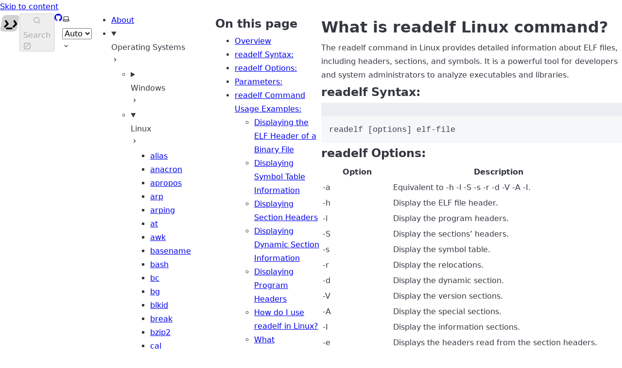

--- FILE ---
content_type: text/html; charset=UTF-8
request_url: https://allcommands.top/os/linux/readelf/
body_size: 17251
content:
<!DOCTYPE html><html lang="en" dir="ltr" data-has-toc data-has-sidebar data-theme="dark" class="astro-bguv2lll"> <head><meta charset="utf-8"/><meta name="viewport" content="width=device-width, initial-scale=1"/><title>What is readelf Linux command? | </title><link rel="canonical" href="https://allcommands.top/os/linux/readelf/"/><link rel="sitemap" href="/sitemap-index.xml"/><script src="/clarity.js" defer></script><link rel="shortcut icon" href="/favicon.svg" type="image/svg+xml"/><meta name="generator" content="Astro v4.5.16"/><meta name="generator" content="Starlight v0.21.4"/><meta property="og:title" content="What is readelf Linux command?"/><meta property="og:type" content="article"/><meta property="og:url" content="https://allcommands.top/os/linux/readelf/"/><meta property="og:locale" content="en"/><meta property="og:description" content="Discover how the readelf Linux command can help you analyze ELF files easily and efficiently."/><meta property="og:site_name" content=""/><meta name="twitter:card" content="summary_large_image"/><meta name="twitter:title" content="What is readelf Linux command?"/><meta name="twitter:description" content="Discover how the readelf Linux command can help you analyze ELF files easily and efficiently."/><meta name="description" content="Discover how the readelf Linux command can help you analyze ELF files easily and efficiently."/><script>
	window.StarlightThemeProvider = (() => {
		const storedTheme =
			typeof localStorage !== 'undefined' && localStorage.getItem('starlight-theme');
		const theme =
			storedTheme ||
			(window.matchMedia('(prefers-color-scheme: light)').matches ? 'light' : 'dark');
		document.documentElement.dataset.theme = theme === 'light' ? 'light' : 'dark';
		return {
			updatePickers(theme = storedTheme || 'auto') {
				document.querySelectorAll('starlight-theme-select').forEach((picker) => {
					const select = picker.querySelector('select');
					if (select) select.value = theme;
					/** @type {HTMLTemplateElement | null} */
					const tmpl = document.querySelector(`#theme-icons`);
					const newIcon = tmpl && tmpl.content.querySelector('.' + theme);
					if (newIcon) {
						const oldIcon = picker.querySelector('svg.label-icon');
						if (oldIcon) {
							oldIcon.replaceChildren(...newIcon.cloneNode(true).childNodes);
						}
					}
				});
			},
		};
	})();
</script><template id="theme-icons"><svg aria-hidden="true" class="light astro-c6vsoqas" width="16" height="16" viewBox="0 0 24 24" fill="currentColor" style="--sl-icon-size: 1em;"><path d="M5 12a1 1 0 0 0-1-1H3a1 1 0 0 0 0 2h1a1 1 0 0 0 1-1Zm.64 5-.71.71a1 1 0 0 0 0 1.41 1 1 0 0 0 1.41 0l.71-.71A1 1 0 0 0 5.64 17ZM12 5a1 1 0 0 0 1-1V3a1 1 0 0 0-2 0v1a1 1 0 0 0 1 1Zm5.66 2.34a1 1 0 0 0 .7-.29l.71-.71a1 1 0 1 0-1.41-1.41l-.66.71a1 1 0 0 0 0 1.41 1 1 0 0 0 .66.29Zm-12-.29a1 1 0 0 0 1.41 0 1 1 0 0 0 0-1.41l-.71-.71a1.004 1.004 0 1 0-1.43 1.41l.73.71ZM21 11h-1a1 1 0 0 0 0 2h1a1 1 0 0 0 0-2Zm-2.64 6A1 1 0 0 0 17 18.36l.71.71a1 1 0 0 0 1.41 0 1 1 0 0 0 0-1.41l-.76-.66ZM12 6.5a5.5 5.5 0 1 0 5.5 5.5A5.51 5.51 0 0 0 12 6.5Zm0 9a3.5 3.5 0 1 1 0-7 3.5 3.5 0 0 1 0 7Zm0 3.5a1 1 0 0 0-1 1v1a1 1 0 0 0 2 0v-1a1 1 0 0 0-1-1Z"/></svg> <svg aria-hidden="true" class="dark astro-c6vsoqas" width="16" height="16" viewBox="0 0 24 24" fill="currentColor" style="--sl-icon-size: 1em;"><path d="M21.64 13a1 1 0 0 0-1.05-.14 8.049 8.049 0 0 1-3.37.73 8.15 8.15 0 0 1-8.14-8.1 8.59 8.59 0 0 1 .25-2A1 1 0 0 0 8 2.36a10.14 10.14 0 1 0 14 11.69 1 1 0 0 0-.36-1.05Zm-9.5 6.69A8.14 8.14 0 0 1 7.08 5.22v.27a10.15 10.15 0 0 0 10.14 10.14 9.784 9.784 0 0 0 2.1-.22 8.11 8.11 0 0 1-7.18 4.32v-.04Z"/></svg> <svg aria-hidden="true" class="auto astro-c6vsoqas" width="16" height="16" viewBox="0 0 24 24" fill="currentColor" style="--sl-icon-size: 1em;"><path d="M21 14h-1V7a3 3 0 0 0-3-3H7a3 3 0 0 0-3 3v7H3a1 1 0 0 0-1 1v2a3 3 0 0 0 3 3h14a3 3 0 0 0 3-3v-2a1 1 0 0 0-1-1ZM6 7a1 1 0 0 1 1-1h10a1 1 0 0 1 1 1v7H6V7Zm14 10a1 1 0 0 1-1 1H5a1 1 0 0 1-1-1v-1h16v1Z"/></svg> </template><link rel="stylesheet" href="/_astro/index.C-oMbOxz.css">
<style>svg:where(.astro-c6vsoqas){color:var(--sl-icon-color);font-size:var(--sl-icon-size, 1em);width:1em;height:1em}
</style><script type="module" src="/_astro/hoisted.tXztu66t.js"></script>
<script type="module" src="/_astro/page.CZ0TFQCk.js"></script></head> <body class="astro-bguv2lll"> <a href="#_top" class="astro-7q3lir66">Skip to content</a>  <div class="page sl-flex astro-vrdttmbt"> <header class="header astro-vrdttmbt"><div class="header sl-flex astro-kmkmnagf"> <div class="title-wrapper sl-flex astro-kmkmnagf"> <a href="/" class="site-title sl-flex astro-m46x6ez3">  <img class="light:sl-hidden astro-m46x6ez3" alt="" src="/_astro/cli.vXGs1MGo.svg" width="40" height="40"> <img class="dark:sl-hidden astro-m46x6ez3" alt="" src="/_astro/cli.vXGs1MGo.svg" width="40" height="40"> <span class="astro-m46x6ez3">  </span> </a>  </div> <div class="sl-flex astro-kmkmnagf"> <site-search data-translations="{&#34;placeholder&#34;:&#34;Search&#34;}" class="astro-v37mnknz"> <button data-open-modal disabled class="astro-v37mnknz">  <svg aria-label="Search" class="astro-v37mnknz astro-c6vsoqas" width="16" height="16" viewBox="0 0 24 24" fill="currentColor" style="--sl-icon-size: 1em;"><path d="M21.71 20.29 18 16.61A9 9 0 1 0 16.61 18l3.68 3.68a.999.999 0 0 0 1.42 0 1 1 0 0 0 0-1.39ZM11 18a7 7 0 1 1 0-14 7 7 0 0 1 0 14Z"/></svg>  <span class="sl-hidden md:sl-block astro-v37mnknz" aria-hidden="true">Search</span> <svg aria-label="(Press / to Search)" class="sl-hidden md:sl-block astro-v37mnknz astro-c6vsoqas" width="16" height="16" viewBox="0 0 24 24" fill="currentColor" style="--sl-icon-size: 1em;"><path d="M17 2H7a5 5 0 0 0-5 5v10a5 5 0 0 0 5 5h10a5 5 0 0 0 5-5V7a5 5 0 0 0-5-5Zm3 15a3 3 0 0 1-3 3H7a3 3 0 0 1-3-3V7a3 3 0 0 1 3-3h10a3 3 0 0 1 3 3v10Z"/><path d="M15.293 6.707a1 1 0 1 1 1.414 1.414l-8.485 8.486a1 1 0 0 1-1.414-1.415l8.485-8.485Z"/></svg>  </button> <dialog style="padding:0" aria-label="Search" class="astro-v37mnknz"> <div class="dialog-frame sl-flex astro-v37mnknz">  <button data-close-modal class="sl-flex md:sl-hidden astro-v37mnknz"> Cancel </button> <div class="search-container astro-v37mnknz"> <div id="starlight__search" class="astro-v37mnknz"></div> </div> </div> </dialog> </site-search>    </div> <div class="sl-hidden md:sl-flex right-group astro-kmkmnagf"> <div class="sl-flex social-icons astro-kmkmnagf"> <a href="https://github.com/alelipona/allcommands.top" rel="me" class="sl-flex astro-wy4te6ga"><span class="sr-only astro-wy4te6ga">GitHub</span><svg aria-hidden="true" class="astro-wy4te6ga astro-c6vsoqas" width="16" height="16" viewBox="0 0 24 24" fill="currentColor" style="--sl-icon-size: 1em;"><path d="M12 .3a12 12 0 0 0-3.8 23.38c.6.12.83-.26.83-.57L9 21.07c-3.34.72-4.04-1.61-4.04-1.61-.55-1.39-1.34-1.76-1.34-1.76-1.08-.74.09-.73.09-.73 1.2.09 1.83 1.24 1.83 1.24 1.08 1.83 2.81 1.3 3.5 1 .1-.78.42-1.31.76-1.61-2.67-.3-5.47-1.33-5.47-5.93 0-1.31.47-2.38 1.24-3.22-.14-.3-.54-1.52.1-3.18 0 0 1-.32 3.3 1.23a11.5 11.5 0 0 1 6 0c2.28-1.55 3.29-1.23 3.29-1.23.64 1.66.24 2.88.12 3.18a4.65 4.65 0 0 1 1.23 3.22c0 4.61-2.8 5.63-5.48 5.92.42.36.81 1.1.81 2.22l-.01 3.29c0 .31.2.69.82.57A12 12 0 0 0 12 .3Z"/></svg> </a> </div> <starlight-theme-select>  <label style="--sl-select-width: 6.25em" class="astro-4yphtoen"> <span class="sr-only astro-4yphtoen">Select theme</span> <svg aria-hidden="true" class="icon label-icon astro-4yphtoen astro-c6vsoqas" width="16" height="16" viewBox="0 0 24 24" fill="currentColor" style="--sl-icon-size: 1em;"><path d="M21 14h-1V7a3 3 0 0 0-3-3H7a3 3 0 0 0-3 3v7H3a1 1 0 0 0-1 1v2a3 3 0 0 0 3 3h14a3 3 0 0 0 3-3v-2a1 1 0 0 0-1-1ZM6 7a1 1 0 0 1 1-1h10a1 1 0 0 1 1 1v7H6V7Zm14 10a1 1 0 0 1-1 1H5a1 1 0 0 1-1-1v-1h16v1Z"/></svg>  <select value="auto" class="astro-4yphtoen"> <option value="dark" class="astro-4yphtoen">Dark</option><option value="light" class="astro-4yphtoen">Light</option><option value="auto" selected="true" class="astro-4yphtoen">Auto</option> </select> <svg aria-hidden="true" class="icon caret astro-4yphtoen astro-c6vsoqas" width="16" height="16" viewBox="0 0 24 24" fill="currentColor" style="--sl-icon-size: 1em;"><path d="M17 9.17a1 1 0 0 0-1.41 0L12 12.71 8.46 9.17a1 1 0 1 0-1.41 1.42l4.24 4.24a1.002 1.002 0 0 0 1.42 0L17 10.59a1.002 1.002 0 0 0 0-1.42Z"/></svg>  </label>  </starlight-theme-select>  <script>
	StarlightThemeProvider.updatePickers();
</script>   </div> </div> </header> <nav class="sidebar astro-vrdttmbt" aria-label="Main"> <starlight-menu-button class="astro-jif73yzw"> <button aria-expanded="false" aria-label="Menu" aria-controls="starlight__sidebar" class="sl-flex md:sl-hidden astro-jif73yzw"> <svg aria-hidden="true" class="astro-jif73yzw astro-c6vsoqas" width="16" height="16" viewBox="0 0 24 24" fill="currentColor" style="--sl-icon-size: 1em;"><path d="M3 8h18a1 1 0 1 0 0-2H3a1 1 0 0 0 0 2Zm18 8H3a1 1 0 0 0 0 2h18a1 1 0 0 0 0-2Zm0-5H3a1 1 0 0 0 0 2h18a1 1 0 0 0 0-2Z"/></svg>  </button> </starlight-menu-button>    <div id="starlight__sidebar" class="sidebar-pane astro-vrdttmbt"> <div class="sidebar-content sl-flex astro-vrdttmbt"> <ul class="top-level astro-3ii7xxms"> <li class="astro-3ii7xxms"> <a href="/about/" class="large astro-3ii7xxms"> <span class="astro-3ii7xxms">About</span>  </a> </li><li class="astro-3ii7xxms"> <details open class="astro-3ii7xxms"> <summary class="astro-3ii7xxms"> <div class="group-label astro-3ii7xxms"> <span class="large astro-3ii7xxms">Operating Systems</span>  </div> <svg aria-hidden="true" class="caret astro-3ii7xxms astro-c6vsoqas" width="16" height="16" viewBox="0 0 24 24" fill="currentColor" style="--sl-icon-size: 1.25rem;"><path d="m14.83 11.29-4.24-4.24a1 1 0 1 0-1.42 1.41L12.71 12l-3.54 3.54a1 1 0 0 0 0 1.41 1 1 0 0 0 .71.29 1 1 0 0 0 .71-.29l4.24-4.24a1.002 1.002 0 0 0 0-1.42Z"/></svg>  </summary> <ul class="astro-3ii7xxms"> <li class="astro-3ii7xxms"> <details class="astro-3ii7xxms"> <summary class="astro-3ii7xxms"> <div class="group-label astro-3ii7xxms"> <span class="large astro-3ii7xxms">Windows</span>  </div> <svg aria-hidden="true" class="caret astro-3ii7xxms astro-c6vsoqas" width="16" height="16" viewBox="0 0 24 24" fill="currentColor" style="--sl-icon-size: 1.25rem;"><path d="m14.83 11.29-4.24-4.24a1 1 0 1 0-1.42 1.41L12.71 12l-3.54 3.54a1 1 0 0 0 0 1.41 1 1 0 0 0 .71.29 1 1 0 0 0 .71-.29l4.24-4.24a1.002 1.002 0 0 0 0-1.42Z"/></svg>  </summary> <ul class="astro-3ii7xxms"> <li class="astro-3ii7xxms"> <a href="/os/windows/append/" class="astro-3ii7xxms"> <span class="astro-3ii7xxms">APPEND</span>  </a> </li><li class="astro-3ii7xxms"> <a href="/os/windows/arp/" class="astro-3ii7xxms"> <span class="astro-3ii7xxms">ARP</span>  </a> </li><li class="astro-3ii7xxms"> <a href="/os/windows/assoc/" class="astro-3ii7xxms"> <span class="astro-3ii7xxms">ASSOC</span>  </a> </li><li class="astro-3ii7xxms"> <a href="/os/windows/at/" class="astro-3ii7xxms"> <span class="astro-3ii7xxms">AT</span>  </a> </li><li class="astro-3ii7xxms"> <a href="/os/windows/atmadm/" class="astro-3ii7xxms"> <span class="astro-3ii7xxms">ATMADM</span>  </a> </li><li class="astro-3ii7xxms"> <a href="/os/windows/attrib/" class="astro-3ii7xxms"> <span class="astro-3ii7xxms">ATTRIB</span>  </a> </li><li class="astro-3ii7xxms"> <a href="/os/windows/auditpol/" class="astro-3ii7xxms"> <span class="astro-3ii7xxms">AUDITPOL</span>  </a> </li><li class="astro-3ii7xxms"> <a href="/os/windows/bcdboot/" class="astro-3ii7xxms"> <span class="astro-3ii7xxms">BCDBOOT</span>  </a> </li><li class="astro-3ii7xxms"> <a href="/os/windows/bcdedit/" class="astro-3ii7xxms"> <span class="astro-3ii7xxms">BCDEDIT</span>  </a> </li><li class="astro-3ii7xxms"> <a href="/os/windows/bdehdcfg/" class="astro-3ii7xxms"> <span class="astro-3ii7xxms">BDEHDCFG</span>  </a> </li><li class="astro-3ii7xxms"> <a href="/os/windows/bitsadmin/" class="astro-3ii7xxms"> <span class="astro-3ii7xxms">BITSADMIN</span>  </a> </li><li class="astro-3ii7xxms"> <a href="/os/windows/bootcfg/" class="astro-3ii7xxms"> <span class="astro-3ii7xxms">BOOTCFG</span>  </a> </li><li class="astro-3ii7xxms"> <a href="/os/windows/bootsect/" class="astro-3ii7xxms"> <span class="astro-3ii7xxms">BOOTSECT</span>  </a> </li><li class="astro-3ii7xxms"> <a href="/os/windows/break/" class="astro-3ii7xxms"> <span class="astro-3ii7xxms">BREAK</span>  </a> </li><li class="astro-3ii7xxms"> <a href="/os/windows/cacls/" class="astro-3ii7xxms"> <span class="astro-3ii7xxms">CACLS</span>  </a> </li><li class="astro-3ii7xxms"> <a href="/os/windows/call/" class="astro-3ii7xxms"> <span class="astro-3ii7xxms">CALL</span>  </a> </li><li class="astro-3ii7xxms"> <a href="/os/windows/cd/" class="astro-3ii7xxms"> <span class="astro-3ii7xxms">CD</span>  </a> </li><li class="astro-3ii7xxms"> <a href="/os/windows/certreq/" class="astro-3ii7xxms"> <span class="astro-3ii7xxms">CERTREQ</span>  </a> </li><li class="astro-3ii7xxms"> <a href="/os/windows/certutil/" class="astro-3ii7xxms"> <span class="astro-3ii7xxms">CERTUTIL</span>  </a> </li><li class="astro-3ii7xxms"> <a href="/os/windows/change/" class="astro-3ii7xxms"> <span class="astro-3ii7xxms">CHANGE</span>  </a> </li><li class="astro-3ii7xxms"> <a href="/os/windows/chcp/" class="astro-3ii7xxms"> <span class="astro-3ii7xxms">CHCP</span>  </a> </li><li class="astro-3ii7xxms"> <a href="/os/windows/chdir/" class="astro-3ii7xxms"> <span class="astro-3ii7xxms">CHDIR</span>  </a> </li><li class="astro-3ii7xxms"> <a href="/os/windows/checknetisolation/" class="astro-3ii7xxms"> <span class="astro-3ii7xxms">CHECKNETISOLATION</span>  </a> </li><li class="astro-3ii7xxms"> <a href="/os/windows/chglogon/" class="astro-3ii7xxms"> <span class="astro-3ii7xxms">CHGLOGON</span>  </a> </li><li class="astro-3ii7xxms"> <a href="/os/windows/chgport/" class="astro-3ii7xxms"> <span class="astro-3ii7xxms">CHGPORT</span>  </a> </li><li class="astro-3ii7xxms"> <a href="/os/windows/chgusr/" class="astro-3ii7xxms"> <span class="astro-3ii7xxms">CHGUSR</span>  </a> </li><li class="astro-3ii7xxms"> <a href="/os/windows/chkdsk/" class="astro-3ii7xxms"> <span class="astro-3ii7xxms">CHKDSK</span>  </a> </li><li class="astro-3ii7xxms"> <a href="/os/windows/chkntfs/" class="astro-3ii7xxms"> <span class="astro-3ii7xxms">CHKNTFS</span>  </a> </li><li class="astro-3ii7xxms"> <a href="/os/windows/choice/" class="astro-3ii7xxms"> <span class="astro-3ii7xxms">CHOICE</span>  </a> </li><li class="astro-3ii7xxms"> <a href="/os/windows/cipher/" class="astro-3ii7xxms"> <span class="astro-3ii7xxms">CIPHER</span>  </a> </li><li class="astro-3ii7xxms"> <a href="/os/windows/clip/" class="astro-3ii7xxms"> <span class="astro-3ii7xxms">CLIP</span>  </a> </li><li class="astro-3ii7xxms"> <a href="/os/windows/cls/" class="astro-3ii7xxms"> <span class="astro-3ii7xxms">CLS</span>  </a> </li><li class="astro-3ii7xxms"> <a href="/os/windows/cmdkey/" class="astro-3ii7xxms"> <span class="astro-3ii7xxms">CMDKEY</span>  </a> </li><li class="astro-3ii7xxms"> <a href="/os/windows/cmstp/" class="astro-3ii7xxms"> <span class="astro-3ii7xxms">CMSTP</span>  </a> </li><li class="astro-3ii7xxms"> <a href="/os/windows/color/" class="astro-3ii7xxms"> <span class="astro-3ii7xxms">COLOR</span>  </a> </li><li class="astro-3ii7xxms"> <a href="/os/windows/comp/" class="astro-3ii7xxms"> <span class="astro-3ii7xxms">COMP</span>  </a> </li><li class="astro-3ii7xxms"> <a href="/os/windows/compact/" class="astro-3ii7xxms"> <span class="astro-3ii7xxms">COMPACT</span>  </a> </li><li class="astro-3ii7xxms"> <a href="/os/windows/convert/" class="astro-3ii7xxms"> <span class="astro-3ii7xxms">CONVERT</span>  </a> </li><li class="astro-3ii7xxms"> <a href="/os/windows/copy/" class="astro-3ii7xxms"> <span class="astro-3ii7xxms">COPY</span>  </a> </li><li class="astro-3ii7xxms"> <a href="/os/windows/cscript/" class="astro-3ii7xxms"> <span class="astro-3ii7xxms">CSCRIPT</span>  </a> </li><li class="astro-3ii7xxms"> <a href="/os/windows/ctty/" class="astro-3ii7xxms"> <span class="astro-3ii7xxms">CTTY</span>  </a> </li><li class="astro-3ii7xxms"> <a href="/os/windows/date/" class="astro-3ii7xxms"> <span class="astro-3ii7xxms">DATE</span>  </a> </li><li class="astro-3ii7xxms"> <a href="/os/windows/dblspace/" class="astro-3ii7xxms"> <span class="astro-3ii7xxms">DBLSPACE</span>  </a> </li><li class="astro-3ii7xxms"> <a href="/os/windows/debug/" class="astro-3ii7xxms"> <span class="astro-3ii7xxms">DEBUG</span>  </a> </li><li class="astro-3ii7xxms"> <a href="/os/windows/defrag/" class="astro-3ii7xxms"> <span class="astro-3ii7xxms">DEFRAG</span>  </a> </li><li class="astro-3ii7xxms"> <a href="/os/windows/del/" class="astro-3ii7xxms"> <span class="astro-3ii7xxms">DEL</span>  </a> </li><li class="astro-3ii7xxms"> <a href="/os/windows/deltree/" class="astro-3ii7xxms"> <span class="astro-3ii7xxms">DELTREE</span>  </a> </li><li class="astro-3ii7xxms"> <a href="/os/windows/diantz/" class="astro-3ii7xxms"> <span class="astro-3ii7xxms">DIANTZ</span>  </a> </li><li class="astro-3ii7xxms"> <a href="/os/windows/dir/" class="astro-3ii7xxms"> <span class="astro-3ii7xxms">DIR</span>  </a> </li><li class="astro-3ii7xxms"> <a href="/os/windows/diskcomp/" class="astro-3ii7xxms"> <span class="astro-3ii7xxms">DISKCOMP</span>  </a> </li><li class="astro-3ii7xxms"> <a href="/os/windows/diskcopy/" class="astro-3ii7xxms"> <span class="astro-3ii7xxms">DISKCOPY</span>  </a> </li><li class="astro-3ii7xxms"> <a href="/os/windows/diskpart/" class="astro-3ii7xxms"> <span class="astro-3ii7xxms">DISKPART</span>  </a> </li><li class="astro-3ii7xxms"> <a href="/os/windows/diskperf/" class="astro-3ii7xxms"> <span class="astro-3ii7xxms">DISKPERF</span>  </a> </li><li class="astro-3ii7xxms"> <a href="/os/windows/diskraid/" class="astro-3ii7xxms"> <span class="astro-3ii7xxms">DISKRAID</span>  </a> </li><li class="astro-3ii7xxms"> <a href="/os/windows/dism/" class="astro-3ii7xxms"> <span class="astro-3ii7xxms">DISM</span>  </a> </li><li class="astro-3ii7xxms"> <a href="/os/windows/dispdiag/" class="astro-3ii7xxms"> <span class="astro-3ii7xxms">DISPDIAG</span>  </a> </li><li class="astro-3ii7xxms"> <a href="/os/windows/djoin/" class="astro-3ii7xxms"> <span class="astro-3ii7xxms">DJOIN</span>  </a> </li><li class="astro-3ii7xxms"> <a href="/os/windows/doskey/" class="astro-3ii7xxms"> <span class="astro-3ii7xxms">DOSKEY</span>  </a> </li><li class="astro-3ii7xxms"> <a href="/os/windows/dosshell/" class="astro-3ii7xxms"> <span class="astro-3ii7xxms">DOSSHELL</span>  </a> </li><li class="astro-3ii7xxms"> <a href="/os/windows/dosx/" class="astro-3ii7xxms"> <span class="astro-3ii7xxms">DOSX</span>  </a> </li><li class="astro-3ii7xxms"> <a href="/os/windows/driverquery/" class="astro-3ii7xxms"> <span class="astro-3ii7xxms">DRIVERQUERY</span>  </a> </li><li class="astro-3ii7xxms"> <a href="/os/windows/drvspace/" class="astro-3ii7xxms"> <span class="astro-3ii7xxms">DRVSPACE</span>  </a> </li><li class="astro-3ii7xxms"> <a href="/os/windows/echo/" class="astro-3ii7xxms"> <span class="astro-3ii7xxms">ECHO</span>  </a> </li><li class="astro-3ii7xxms"> <a href="/os/windows/edit/" class="astro-3ii7xxms"> <span class="astro-3ii7xxms">EDIT</span>  </a> </li><li class="astro-3ii7xxms"> <a href="/os/windows/edlin/" class="astro-3ii7xxms"> <span class="astro-3ii7xxms">EDLIN</span>  </a> </li><li class="astro-3ii7xxms"> <a href="/os/windows/emm386/" class="astro-3ii7xxms"> <span class="astro-3ii7xxms">EMM386</span>  </a> </li><li class="astro-3ii7xxms"> <a href="/os/windows/endlocal/" class="astro-3ii7xxms"> <span class="astro-3ii7xxms">ENDLOCAL</span>  </a> </li><li class="astro-3ii7xxms"> <a href="/os/windows/erase/" class="astro-3ii7xxms"> <span class="astro-3ii7xxms">ERASE</span>  </a> </li><li class="astro-3ii7xxms"> <a href="/os/windows/esentutl/" class="astro-3ii7xxms"> <span class="astro-3ii7xxms">ESENTUTL</span>  </a> </li><li class="astro-3ii7xxms"> <a href="/os/windows/eventcreate/" class="astro-3ii7xxms"> <span class="astro-3ii7xxms">EVENTCREATE</span>  </a> </li><li class="astro-3ii7xxms"> <a href="/os/windows/eventtriggers/" class="astro-3ii7xxms"> <span class="astro-3ii7xxms">EVENTTRIGGERS</span>  </a> </li><li class="astro-3ii7xxms"> <a href="/os/windows/exe2bin/" class="astro-3ii7xxms"> <span class="astro-3ii7xxms">EXE2BIN</span>  </a> </li><li class="astro-3ii7xxms"> <a href="/os/windows/exit/" class="astro-3ii7xxms"> <span class="astro-3ii7xxms">EXIT</span>  </a> </li><li class="astro-3ii7xxms"> <a href="/os/windows/expand/" class="astro-3ii7xxms"> <span class="astro-3ii7xxms">EXPAND</span>  </a> </li><li class="astro-3ii7xxms"> <a href="/os/windows/extrac32/" class="astro-3ii7xxms"> <span class="astro-3ii7xxms">EXTRAC32</span>  </a> </li><li class="astro-3ii7xxms"> <a href="/os/windows/extract/" class="astro-3ii7xxms"> <span class="astro-3ii7xxms">EXTRACT</span>  </a> </li><li class="astro-3ii7xxms"> <a href="/os/windows/fasthelp/" class="astro-3ii7xxms"> <span class="astro-3ii7xxms">FASTHELP</span>  </a> </li><li class="astro-3ii7xxms"> <a href="/os/windows/fastopen/" class="astro-3ii7xxms"> <span class="astro-3ii7xxms">FASTOPEN</span>  </a> </li><li class="astro-3ii7xxms"> <a href="/os/windows/fc/" class="astro-3ii7xxms"> <span class="astro-3ii7xxms">FC</span>  </a> </li><li class="astro-3ii7xxms"> <a href="/os/windows/fdisk/" class="astro-3ii7xxms"> <span class="astro-3ii7xxms">FDISK</span>  </a> </li><li class="astro-3ii7xxms"> <a href="/os/windows/find/" class="astro-3ii7xxms"> <span class="astro-3ii7xxms">FIND</span>  </a> </li><li class="astro-3ii7xxms"> <a href="/os/windows/findstr/" class="astro-3ii7xxms"> <span class="astro-3ii7xxms">FINDSTR</span>  </a> </li><li class="astro-3ii7xxms"> <a href="/os/windows/finger/" class="astro-3ii7xxms"> <span class="astro-3ii7xxms">FINGER</span>  </a> </li><li class="astro-3ii7xxms"> <a href="/os/windows/fltmc/" class="astro-3ii7xxms"> <span class="astro-3ii7xxms">FLTMC</span>  </a> </li><li class="astro-3ii7xxms"> <a href="/os/windows/fondue/" class="astro-3ii7xxms"> <span class="astro-3ii7xxms">FONDUE</span>  </a> </li><li class="astro-3ii7xxms"> <a href="/os/windows/for/" class="astro-3ii7xxms"> <span class="astro-3ii7xxms">FOR</span>  </a> </li><li class="astro-3ii7xxms"> <a href="/os/windows/forcedos/" class="astro-3ii7xxms"> <span class="astro-3ii7xxms">FORCEDOS</span>  </a> </li><li class="astro-3ii7xxms"> <a href="/os/windows/forfiles/" class="astro-3ii7xxms"> <span class="astro-3ii7xxms">FORFILES</span>  </a> </li><li class="astro-3ii7xxms"> <a href="/os/windows/format/" class="astro-3ii7xxms"> <span class="astro-3ii7xxms">FORMAT</span>  </a> </li><li class="astro-3ii7xxms"> <a href="/os/windows/fsutil/" class="astro-3ii7xxms"> <span class="astro-3ii7xxms">FSUTIL</span>  </a> </li><li class="astro-3ii7xxms"> <a href="/os/windows/ftp/" class="astro-3ii7xxms"> <span class="astro-3ii7xxms">FTP</span>  </a> </li><li class="astro-3ii7xxms"> <a href="/os/windows/ftype/" class="astro-3ii7xxms"> <span class="astro-3ii7xxms">FTYPE</span>  </a> </li><li class="astro-3ii7xxms"> <a href="/os/windows/getmac/" class="astro-3ii7xxms"> <span class="astro-3ii7xxms">GETMAC</span>  </a> </li><li class="astro-3ii7xxms"> <a href="/os/windows/goto/" class="astro-3ii7xxms"> <span class="astro-3ii7xxms">GOTO</span>  </a> </li><li class="astro-3ii7xxms"> <a href="/os/windows/gpresult/" class="astro-3ii7xxms"> <span class="astro-3ii7xxms">GPRESULT</span>  </a> </li><li class="astro-3ii7xxms"> <a href="/os/windows/gpupdate/" class="astro-3ii7xxms"> <span class="astro-3ii7xxms">GPUPDATE</span>  </a> </li><li class="astro-3ii7xxms"> <a href="/os/windows/graftabl/" class="astro-3ii7xxms"> <span class="astro-3ii7xxms">GRAFTABL</span>  </a> </li><li class="astro-3ii7xxms"> <a href="/os/windows/graphics/" class="astro-3ii7xxms"> <span class="astro-3ii7xxms">GRAPHICS</span>  </a> </li><li class="astro-3ii7xxms"> <a href="/os/windows/help/" class="astro-3ii7xxms"> <span class="astro-3ii7xxms">HELP</span>  </a> </li><li class="astro-3ii7xxms"> <a href="/os/windows/hostname/" class="astro-3ii7xxms"> <span class="astro-3ii7xxms">HOSTNAME</span>  </a> </li><li class="astro-3ii7xxms"> <a href="/os/windows/hwrcomp/" class="astro-3ii7xxms"> <span class="astro-3ii7xxms">HWRCOMP</span>  </a> </li><li class="astro-3ii7xxms"> <a href="/os/windows/hwrreg/" class="astro-3ii7xxms"> <span class="astro-3ii7xxms">HWRREG</span>  </a> </li><li class="astro-3ii7xxms"> <a href="/os/windows/icacls/" class="astro-3ii7xxms"> <span class="astro-3ii7xxms">ICACLS</span>  </a> </li><li class="astro-3ii7xxms"> <a href="/os/windows/if/" class="astro-3ii7xxms"> <span class="astro-3ii7xxms">IF</span>  </a> </li><li class="astro-3ii7xxms"> <a href="/os/windows/interlnk/" class="astro-3ii7xxms"> <span class="astro-3ii7xxms">INTERLNK</span>  </a> </li><li class="astro-3ii7xxms"> <a href="/os/windows/intersvr/" class="astro-3ii7xxms"> <span class="astro-3ii7xxms">INTERSVR</span>  </a> </li><li class="astro-3ii7xxms"> <a href="/os/windows/ipconfig/" class="astro-3ii7xxms"> <span class="astro-3ii7xxms">IPCONFIG</span>  </a> </li><li class="astro-3ii7xxms"> <a href="/os/windows/ipxroute/" class="astro-3ii7xxms"> <span class="astro-3ii7xxms">IPXROUTE</span>  </a> </li><li class="astro-3ii7xxms"> <a href="/os/windows/irftp/" class="astro-3ii7xxms"> <span class="astro-3ii7xxms">IRFTP</span>  </a> </li><li class="astro-3ii7xxms"> <a href="/os/windows/iscsicli/" class="astro-3ii7xxms"> <span class="astro-3ii7xxms">ISCSICLI</span>  </a> </li><li class="astro-3ii7xxms"> <a href="/os/windows/kb16/" class="astro-3ii7xxms"> <span class="astro-3ii7xxms">KB16</span>  </a> </li><li class="astro-3ii7xxms"> <a href="/os/windows/keyb/" class="astro-3ii7xxms"> <span class="astro-3ii7xxms">KEYB</span>  </a> </li><li class="astro-3ii7xxms"> <a href="/os/windows/klist/" class="astro-3ii7xxms"> <span class="astro-3ii7xxms">KLIST</span>  </a> </li><li class="astro-3ii7xxms"> <a href="/os/windows/ksetup/" class="astro-3ii7xxms"> <span class="astro-3ii7xxms">KSETUP</span>  </a> </li><li class="astro-3ii7xxms"> <a href="/os/windows/ktmutil/" class="astro-3ii7xxms"> <span class="astro-3ii7xxms">KTMUTIL</span>  </a> </li><li class="astro-3ii7xxms"> <a href="/os/windows/label/" class="astro-3ii7xxms"> <span class="astro-3ii7xxms">LABEL</span>  </a> </li><li class="astro-3ii7xxms"> <a href="/os/windows/lh/" class="astro-3ii7xxms"> <span class="astro-3ii7xxms">LH</span>  </a> </li><li class="astro-3ii7xxms"> <a href="/os/windows/licensingdiag/" class="astro-3ii7xxms"> <span class="astro-3ii7xxms">LICENSINGDIAG</span>  </a> </li><li class="astro-3ii7xxms"> <a href="/os/windows/loadfix/" class="astro-3ii7xxms"> <span class="astro-3ii7xxms">LOADFIX</span>  </a> </li><li class="astro-3ii7xxms"> <a href="/os/windows/loadhigh/" class="astro-3ii7xxms"> <span class="astro-3ii7xxms">LOADHIGH</span>  </a> </li><li class="astro-3ii7xxms"> <a href="/os/windows/lock/" class="astro-3ii7xxms"> <span class="astro-3ii7xxms">LOCK</span>  </a> </li><li class="astro-3ii7xxms"> <a href="/os/windows/lodctr/" class="astro-3ii7xxms"> <span class="astro-3ii7xxms">LODCTR</span>  </a> </li><li class="astro-3ii7xxms"> <a href="/os/windows/logman/" class="astro-3ii7xxms"> <span class="astro-3ii7xxms">LOGMAN</span>  </a> </li><li class="astro-3ii7xxms"> <a href="/os/windows/logoff/" class="astro-3ii7xxms"> <span class="astro-3ii7xxms">LOGOFF</span>  </a> </li><li class="astro-3ii7xxms"> <a href="/os/windows/lpq/" class="astro-3ii7xxms"> <span class="astro-3ii7xxms">LPQ</span>  </a> </li><li class="astro-3ii7xxms"> <a href="/os/windows/lpr/" class="astro-3ii7xxms"> <span class="astro-3ii7xxms">LPR</span>  </a> </li><li class="astro-3ii7xxms"> <a href="/os/windows/makecab/" class="astro-3ii7xxms"> <span class="astro-3ii7xxms">MAKECAB</span>  </a> </li><li class="astro-3ii7xxms"> <a href="/os/windows/manage-bde/" class="astro-3ii7xxms"> <span class="astro-3ii7xxms">MANAGE-BDE</span>  </a> </li><li class="astro-3ii7xxms"> <a href="/os/windows/md/" class="astro-3ii7xxms"> <span class="astro-3ii7xxms">MD</span>  </a> </li><li class="astro-3ii7xxms"> <a href="/os/windows/mem/" class="astro-3ii7xxms"> <span class="astro-3ii7xxms">MEM</span>  </a> </li><li class="astro-3ii7xxms"> <a href="/os/windows/memmaker/" class="astro-3ii7xxms"> <span class="astro-3ii7xxms">MEMMAKER</span>  </a> </li><li class="astro-3ii7xxms"> <a href="/os/windows/mkdir/" class="astro-3ii7xxms"> <span class="astro-3ii7xxms">MKDIR</span>  </a> </li><li class="astro-3ii7xxms"> <a href="/os/windows/mklink/" class="astro-3ii7xxms"> <span class="astro-3ii7xxms">MKLINK</span>  </a> </li><li class="astro-3ii7xxms"> <a href="/os/windows/mode/" class="astro-3ii7xxms"> <span class="astro-3ii7xxms">MODE</span>  </a> </li><li class="astro-3ii7xxms"> <a href="/os/windows/mofcomp/" class="astro-3ii7xxms"> <span class="astro-3ii7xxms">MOFCOMP</span>  </a> </li><li class="astro-3ii7xxms"> <a href="/os/windows/more/" class="astro-3ii7xxms"> <span class="astro-3ii7xxms">MORE</span>  </a> </li><li class="astro-3ii7xxms"> <a href="/os/windows/mount/" class="astro-3ii7xxms"> <span class="astro-3ii7xxms">MOUNT</span>  </a> </li><li class="astro-3ii7xxms"> <a href="/os/windows/mountvol/" class="astro-3ii7xxms"> <span class="astro-3ii7xxms">MOUNTVOL</span>  </a> </li><li class="astro-3ii7xxms"> <a href="/os/windows/move/" class="astro-3ii7xxms"> <span class="astro-3ii7xxms">MOVE</span>  </a> </li><li class="astro-3ii7xxms"> <a href="/os/windows/mrinfo/" class="astro-3ii7xxms"> <span class="astro-3ii7xxms">MRINFO</span>  </a> </li><li class="astro-3ii7xxms"> <a href="/os/windows/msav/" class="astro-3ii7xxms"> <span class="astro-3ii7xxms">MSAV</span>  </a> </li><li class="astro-3ii7xxms"> <a href="/os/windows/msbackup/" class="astro-3ii7xxms"> <span class="astro-3ii7xxms">MSBACKUP</span>  </a> </li><li class="astro-3ii7xxms"> <a href="/os/windows/mscdex/" class="astro-3ii7xxms"> <span class="astro-3ii7xxms">MSCDEX</span>  </a> </li><li class="astro-3ii7xxms"> <a href="/os/windows/msd/" class="astro-3ii7xxms"> <span class="astro-3ii7xxms">MSD</span>  </a> </li><li class="astro-3ii7xxms"> <a href="/os/windows/msg/" class="astro-3ii7xxms"> <span class="astro-3ii7xxms">MSG</span>  </a> </li><li class="astro-3ii7xxms"> <a href="/os/windows/msiexec/" class="astro-3ii7xxms"> <span class="astro-3ii7xxms">MSIEXEC</span>  </a> </li><li class="astro-3ii7xxms"> <a href="/os/windows/muiunattend/" class="astro-3ii7xxms"> <span class="astro-3ii7xxms">MUIUNATTEND</span>  </a> </li><li class="astro-3ii7xxms"> <a href="/os/windows/nbtstat/" class="astro-3ii7xxms"> <span class="astro-3ii7xxms">NBTSTAT</span>  </a> </li><li class="astro-3ii7xxms"> <a href="/os/windows/net/" class="astro-3ii7xxms"> <span class="astro-3ii7xxms">NET</span>  </a> </li><li class="astro-3ii7xxms"> <a href="/os/windows/net1/" class="astro-3ii7xxms"> <span class="astro-3ii7xxms">NET1</span>  </a> </li><li class="astro-3ii7xxms"> <a href="/os/windows/netcfg/" class="astro-3ii7xxms"> <span class="astro-3ii7xxms">NETCFG</span>  </a> </li><li class="astro-3ii7xxms"> <a href="/os/windows/netsh/" class="astro-3ii7xxms"> <span class="astro-3ii7xxms">NETSH</span>  </a> </li><li class="astro-3ii7xxms"> <a href="/os/windows/netstat/" class="astro-3ii7xxms"> <span class="astro-3ii7xxms">NETSTAT</span>  </a> </li><li class="astro-3ii7xxms"> <a href="/os/windows/nfsadmin/" class="astro-3ii7xxms"> <span class="astro-3ii7xxms">NFSADMIN</span>  </a> </li><li class="astro-3ii7xxms"> <a href="/os/windows/nlsfunc/" class="astro-3ii7xxms"> <span class="astro-3ii7xxms">NLSFUNC</span>  </a> </li><li class="astro-3ii7xxms"> <a href="/os/windows/nltest/" class="astro-3ii7xxms"> <span class="astro-3ii7xxms">NLTEST</span>  </a> </li><li class="astro-3ii7xxms"> <a href="/os/windows/nslookup/" class="astro-3ii7xxms"> <span class="astro-3ii7xxms">NSLOOKUP</span>  </a> </li><li class="astro-3ii7xxms"> <a href="/os/windows/ntbackup/" class="astro-3ii7xxms"> <span class="astro-3ii7xxms">NTBACKUP</span>  </a> </li><li class="astro-3ii7xxms"> <a href="/os/windows/ntsd/" class="astro-3ii7xxms"> <span class="astro-3ii7xxms">NTSD</span>  </a> </li><li class="astro-3ii7xxms"> <a href="/os/windows/ocsetup/" class="astro-3ii7xxms"> <span class="astro-3ii7xxms">OCSETUP</span>  </a> </li><li class="astro-3ii7xxms"> <a href="/os/windows/openfiles/" class="astro-3ii7xxms"> <span class="astro-3ii7xxms">OPENFILES</span>  </a> </li><li class="astro-3ii7xxms"> <a href="/os/windows/path/" class="astro-3ii7xxms"> <span class="astro-3ii7xxms">PATH</span>  </a> </li><li class="astro-3ii7xxms"> <a href="/os/windows/pathping/" class="astro-3ii7xxms"> <span class="astro-3ii7xxms">PATHPING</span>  </a> </li><li class="astro-3ii7xxms"> <a href="/os/windows/pause/" class="astro-3ii7xxms"> <span class="astro-3ii7xxms">PAUSE</span>  </a> </li><li class="astro-3ii7xxms"> <a href="/os/windows/pentnt/" class="astro-3ii7xxms"> <span class="astro-3ii7xxms">PENTNT</span>  </a> </li><li class="astro-3ii7xxms"> <a href="/os/windows/ping/" class="astro-3ii7xxms"> <span class="astro-3ii7xxms">PING</span>  </a> </li><li class="astro-3ii7xxms"> <a href="/os/windows/pkgmgr/" class="astro-3ii7xxms"> <span class="astro-3ii7xxms">PKGMGR</span>  </a> </li><li class="astro-3ii7xxms"> <a href="/os/windows/pnpunattend/" class="astro-3ii7xxms"> <span class="astro-3ii7xxms">PNPUNATTEND</span>  </a> </li><li class="astro-3ii7xxms"> <a href="/os/windows/pnputil/" class="astro-3ii7xxms"> <span class="astro-3ii7xxms">PNPUTIL</span>  </a> </li><li class="astro-3ii7xxms"> <a href="/os/windows/popd/" class="astro-3ii7xxms"> <span class="astro-3ii7xxms">POPD</span>  </a> </li><li class="astro-3ii7xxms"> <a href="/os/windows/power/" class="astro-3ii7xxms"> <span class="astro-3ii7xxms">POWER</span>  </a> </li><li class="astro-3ii7xxms"> <a href="/os/windows/powercfg/" class="astro-3ii7xxms"> <span class="astro-3ii7xxms">POWERCFG</span>  </a> </li><li class="astro-3ii7xxms"> <a href="/os/windows/print/" class="astro-3ii7xxms"> <span class="astro-3ii7xxms">PRINT</span>  </a> </li><li class="astro-3ii7xxms"> <a href="/os/windows/prompt/" class="astro-3ii7xxms"> <span class="astro-3ii7xxms">PROMPT</span>  </a> </li><li class="astro-3ii7xxms"> <a href="/os/windows/pushd/" class="astro-3ii7xxms"> <span class="astro-3ii7xxms">PUSHD</span>  </a> </li><li class="astro-3ii7xxms"> <a href="/os/windows/pwlauncher/" class="astro-3ii7xxms"> <span class="astro-3ii7xxms">PWLAUNCHER</span>  </a> </li><li class="astro-3ii7xxms"> <a href="/os/windows/qappsrv/" class="astro-3ii7xxms"> <span class="astro-3ii7xxms">QAPPSRV</span>  </a> </li><li class="astro-3ii7xxms"> <a href="/os/windows/qbasic/" class="astro-3ii7xxms"> <span class="astro-3ii7xxms">QBASIC</span>  </a> </li><li class="astro-3ii7xxms"> <a href="/os/windows/qprocess/" class="astro-3ii7xxms"> <span class="astro-3ii7xxms">QPROCESS</span>  </a> </li><li class="astro-3ii7xxms"> <a href="/os/windows/query/" class="astro-3ii7xxms"> <span class="astro-3ii7xxms">QUERY</span>  </a> </li><li class="astro-3ii7xxms"> <a href="/os/windows/quser/" class="astro-3ii7xxms"> <span class="astro-3ii7xxms">QUSER</span>  </a> </li><li class="astro-3ii7xxms"> <a href="/os/windows/qwinsta/" class="astro-3ii7xxms"> <span class="astro-3ii7xxms">QWINSTA</span>  </a> </li><li class="astro-3ii7xxms"> <a href="/os/windows/rasautou/" class="astro-3ii7xxms"> <span class="astro-3ii7xxms">RASAUTOU</span>  </a> </li><li class="astro-3ii7xxms"> <a href="/os/windows/rasdial/" class="astro-3ii7xxms"> <span class="astro-3ii7xxms">RASDIAL</span>  </a> </li><li class="astro-3ii7xxms"> <a href="/os/windows/rcp/" class="astro-3ii7xxms"> <span class="astro-3ii7xxms">RCP</span>  </a> </li><li class="astro-3ii7xxms"> <a href="/os/windows/rd/" class="astro-3ii7xxms"> <span class="astro-3ii7xxms">RD</span>  </a> </li><li class="astro-3ii7xxms"> <a href="/os/windows/rdpsign/" class="astro-3ii7xxms"> <span class="astro-3ii7xxms">RDPSIGN</span>  </a> </li><li class="astro-3ii7xxms"> <a href="/os/windows/reagentc/" class="astro-3ii7xxms"> <span class="astro-3ii7xxms">REAGENTC</span>  </a> </li><li class="astro-3ii7xxms"> <a href="/os/windows/recimg/" class="astro-3ii7xxms"> <span class="astro-3ii7xxms">RECIMG</span>  </a> </li><li class="astro-3ii7xxms"> <a href="/os/windows/recover/" class="astro-3ii7xxms"> <span class="astro-3ii7xxms">RECOVER</span>  </a> </li><li class="astro-3ii7xxms"> <a href="/os/windows/reg/" class="astro-3ii7xxms"> <span class="astro-3ii7xxms">REG</span>  </a> </li><li class="astro-3ii7xxms"> <a href="/os/windows/regini/" class="astro-3ii7xxms"> <span class="astro-3ii7xxms">REGINI</span>  </a> </li><li class="astro-3ii7xxms"> <a href="/os/windows/register-cimprovider/" class="astro-3ii7xxms"> <span class="astro-3ii7xxms">REGISTER-CIMPROVIDER</span>  </a> </li><li class="astro-3ii7xxms"> <a href="/os/windows/regsvr32/" class="astro-3ii7xxms"> <span class="astro-3ii7xxms">REGSVR32</span>  </a> </li><li class="astro-3ii7xxms"> <a href="/os/windows/relog/" class="astro-3ii7xxms"> <span class="astro-3ii7xxms">RELOG</span>  </a> </li><li class="astro-3ii7xxms"> <a href="/os/windows/rem/" class="astro-3ii7xxms"> <span class="astro-3ii7xxms">REM</span>  </a> </li><li class="astro-3ii7xxms"> <a href="/os/windows/ren/" class="astro-3ii7xxms"> <span class="astro-3ii7xxms">REN</span>  </a> </li><li class="astro-3ii7xxms"> <a href="/os/windows/rename/" class="astro-3ii7xxms"> <span class="astro-3ii7xxms">RENAME</span>  </a> </li><li class="astro-3ii7xxms"> <a href="/os/windows/repair-bde/" class="astro-3ii7xxms"> <span class="astro-3ii7xxms">REPAIR-BDE</span>  </a> </li><li class="astro-3ii7xxms"> <a href="/os/windows/replace/" class="astro-3ii7xxms"> <span class="astro-3ii7xxms">REPLACE</span>  </a> </li><li class="astro-3ii7xxms"> <a href="/os/windows/reset/" class="astro-3ii7xxms"> <span class="astro-3ii7xxms">RESET</span>  </a> </li><li class="astro-3ii7xxms"> <a href="/os/windows/restore/" class="astro-3ii7xxms"> <span class="astro-3ii7xxms">RESTORE</span>  </a> </li><li class="astro-3ii7xxms"> <a href="/os/windows/rexec/" class="astro-3ii7xxms"> <span class="astro-3ii7xxms">REXEC</span>  </a> </li><li class="astro-3ii7xxms"> <a href="/os/windows/rmdir/" class="astro-3ii7xxms"> <span class="astro-3ii7xxms">RMDIR</span>  </a> </li><li class="astro-3ii7xxms"> <a href="/os/windows/robocopy/" class="astro-3ii7xxms"> <span class="astro-3ii7xxms">ROBOCOPY</span>  </a> </li><li class="astro-3ii7xxms"> <a href="/os/windows/route/" class="astro-3ii7xxms"> <span class="astro-3ii7xxms">ROUTE</span>  </a> </li><li class="astro-3ii7xxms"> <a href="/os/windows/rpcinfo/" class="astro-3ii7xxms"> <span class="astro-3ii7xxms">RPCINFO</span>  </a> </li><li class="astro-3ii7xxms"> <a href="/os/windows/rpcping/" class="astro-3ii7xxms"> <span class="astro-3ii7xxms">RPCPING</span>  </a> </li><li class="astro-3ii7xxms"> <a href="/os/windows/rsh/" class="astro-3ii7xxms"> <span class="astro-3ii7xxms">RSH</span>  </a> </li><li class="astro-3ii7xxms"> <a href="/os/windows/rsm/" class="astro-3ii7xxms"> <span class="astro-3ii7xxms">RSM</span>  </a> </li><li class="astro-3ii7xxms"> <a href="/os/windows/runas/" class="astro-3ii7xxms"> <span class="astro-3ii7xxms">RUNAS</span>  </a> </li><li class="astro-3ii7xxms"> <a href="/os/windows/rwinsta/" class="astro-3ii7xxms"> <span class="astro-3ii7xxms">RWINSTA</span>  </a> </li><li class="astro-3ii7xxms"> <a href="/os/windows/sc/" class="astro-3ii7xxms"> <span class="astro-3ii7xxms">SC</span>  </a> </li><li class="astro-3ii7xxms"> <a href="/os/windows/scandisk/" class="astro-3ii7xxms"> <span class="astro-3ii7xxms">SCANDISK</span>  </a> </li><li class="astro-3ii7xxms"> <a href="/os/windows/scanreg/" class="astro-3ii7xxms"> <span class="astro-3ii7xxms">SCANREG</span>  </a> </li><li class="astro-3ii7xxms"> <a href="/os/windows/schtasks/" class="astro-3ii7xxms"> <span class="astro-3ii7xxms">SCHTASKS</span>  </a> </li><li class="astro-3ii7xxms"> <a href="/os/windows/sdbinst/" class="astro-3ii7xxms"> <span class="astro-3ii7xxms">SDBINST</span>  </a> </li><li class="astro-3ii7xxms"> <a href="/os/windows/secedit/" class="astro-3ii7xxms"> <span class="astro-3ii7xxms">SECEDIT</span>  </a> </li><li class="astro-3ii7xxms"> <a href="/os/windows/set/" class="astro-3ii7xxms"> <span class="astro-3ii7xxms">SET</span>  </a> </li><li class="astro-3ii7xxms"> <a href="/os/windows/setlocal/" class="astro-3ii7xxms"> <span class="astro-3ii7xxms">SETLOCAL</span>  </a> </li><li class="astro-3ii7xxms"> <a href="/os/windows/setspn/" class="astro-3ii7xxms"> <span class="astro-3ii7xxms">SETSPN</span>  </a> </li><li class="astro-3ii7xxms"> <a href="/os/windows/setver/" class="astro-3ii7xxms"> <span class="astro-3ii7xxms">SETVER</span>  </a> </li><li class="astro-3ii7xxms"> <a href="/os/windows/setx/" class="astro-3ii7xxms"> <span class="astro-3ii7xxms">SETX</span>  </a> </li><li class="astro-3ii7xxms"> <a href="/os/windows/sfc/" class="astro-3ii7xxms"> <span class="astro-3ii7xxms">SFC</span>  </a> </li><li class="astro-3ii7xxms"> <a href="/os/windows/shadow/" class="astro-3ii7xxms"> <span class="astro-3ii7xxms">SHADOW</span>  </a> </li><li class="astro-3ii7xxms"> <a href="/os/windows/share/" class="astro-3ii7xxms"> <span class="astro-3ii7xxms">SHARE</span>  </a> </li><li class="astro-3ii7xxms"> <a href="/os/windows/shift/" class="astro-3ii7xxms"> <span class="astro-3ii7xxms">SHIFT</span>  </a> </li><li class="astro-3ii7xxms"> <a href="/os/windows/showmount/" class="astro-3ii7xxms"> <span class="astro-3ii7xxms">SHOWMOUNT</span>  </a> </li><li class="astro-3ii7xxms"> <a href="/os/windows/shutdown/" class="astro-3ii7xxms"> <span class="astro-3ii7xxms">SHUTDOWN</span>  </a> </li><li class="astro-3ii7xxms"> <a href="/os/windows/smartdrv/" class="astro-3ii7xxms"> <span class="astro-3ii7xxms">SMARTDRV</span>  </a> </li><li class="astro-3ii7xxms"> <a href="/os/windows/sort/" class="astro-3ii7xxms"> <span class="astro-3ii7xxms">SORT</span>  </a> </li><li class="astro-3ii7xxms"> <a href="/os/windows/start/" class="astro-3ii7xxms"> <span class="astro-3ii7xxms">START</span>  </a> </li><li class="astro-3ii7xxms"> <a href="/os/windows/subst/" class="astro-3ii7xxms"> <span class="astro-3ii7xxms">SUBST</span>  </a> </li><li class="astro-3ii7xxms"> <a href="/os/windows/sxstrace/" class="astro-3ii7xxms"> <span class="astro-3ii7xxms">SXSTRACE</span>  </a> </li><li class="astro-3ii7xxms"> <a href="/os/windows/sys/" class="astro-3ii7xxms"> <span class="astro-3ii7xxms">SYS</span>  </a> </li><li class="astro-3ii7xxms"> <a href="/os/windows/systeminfo/" class="astro-3ii7xxms"> <span class="astro-3ii7xxms">SYSTEMINFO</span>  </a> </li><li class="astro-3ii7xxms"> <a href="/os/windows/takeown/" class="astro-3ii7xxms"> <span class="astro-3ii7xxms">TAKEOWN</span>  </a> </li><li class="astro-3ii7xxms"> <a href="/os/windows/taskkill/" class="astro-3ii7xxms"> <span class="astro-3ii7xxms">TASKKILL</span>  </a> </li><li class="astro-3ii7xxms"> <a href="/os/windows/tasklist/" class="astro-3ii7xxms"> <span class="astro-3ii7xxms">TASKLIST</span>  </a> </li><li class="astro-3ii7xxms"> <a href="/os/windows/tcmsetup/" class="astro-3ii7xxms"> <span class="astro-3ii7xxms">TCMSETUP</span>  </a> </li><li class="astro-3ii7xxms"> <a href="/os/windows/telnet/" class="astro-3ii7xxms"> <span class="astro-3ii7xxms">TELNET</span>  </a> </li><li class="astro-3ii7xxms"> <a href="/os/windows/tftp/" class="astro-3ii7xxms"> <span class="astro-3ii7xxms">TFTP</span>  </a> </li><li class="astro-3ii7xxms"> <a href="/os/windows/time/" class="astro-3ii7xxms"> <span class="astro-3ii7xxms">TIME</span>  </a> </li><li class="astro-3ii7xxms"> <a href="/os/windows/timeout/" class="astro-3ii7xxms"> <span class="astro-3ii7xxms">TIMEOUT</span>  </a> </li><li class="astro-3ii7xxms"> <a href="/os/windows/title/" class="astro-3ii7xxms"> <span class="astro-3ii7xxms">TITLE</span>  </a> </li><li class="astro-3ii7xxms"> <a href="/os/windows/tlntadmn/" class="astro-3ii7xxms"> <span class="astro-3ii7xxms">TLNTADMN</span>  </a> </li><li class="astro-3ii7xxms"> <a href="/os/windows/tpmvscmgr/" class="astro-3ii7xxms"> <span class="astro-3ii7xxms">TPMVSCMGR</span>  </a> </li><li class="astro-3ii7xxms"> <a href="/os/windows/tracerpt/" class="astro-3ii7xxms"> <span class="astro-3ii7xxms">TRACERPT</span>  </a> </li><li class="astro-3ii7xxms"> <a href="/os/windows/tracert/" class="astro-3ii7xxms"> <span class="astro-3ii7xxms">TRACERT</span>  </a> </li><li class="astro-3ii7xxms"> <a href="/os/windows/tree/" class="astro-3ii7xxms"> <span class="astro-3ii7xxms">TREE</span>  </a> </li><li class="astro-3ii7xxms"> <a href="/os/windows/tscon/" class="astro-3ii7xxms"> <span class="astro-3ii7xxms">TSCON</span>  </a> </li><li class="astro-3ii7xxms"> <a href="/os/windows/tsdiscon/" class="astro-3ii7xxms"> <span class="astro-3ii7xxms">TSDISCON</span>  </a> </li><li class="astro-3ii7xxms"> <a href="/os/windows/tskill/" class="astro-3ii7xxms"> <span class="astro-3ii7xxms">TSKILL</span>  </a> </li><li class="astro-3ii7xxms"> <a href="/os/windows/tsshutdn/" class="astro-3ii7xxms"> <span class="astro-3ii7xxms">TSSHUTDN</span>  </a> </li><li class="astro-3ii7xxms"> <a href="/os/windows/type/" class="astro-3ii7xxms"> <span class="astro-3ii7xxms">TYPE</span>  </a> </li><li class="astro-3ii7xxms"> <a href="/os/windows/typeperf/" class="astro-3ii7xxms"> <span class="astro-3ii7xxms">TYPEPERF</span>  </a> </li><li class="astro-3ii7xxms"> <a href="/os/windows/tzutil/" class="astro-3ii7xxms"> <span class="astro-3ii7xxms">TZUTIL</span>  </a> </li><li class="astro-3ii7xxms"> <a href="/os/windows/umount/" class="astro-3ii7xxms"> <span class="astro-3ii7xxms">UMOUNT</span>  </a> </li><li class="astro-3ii7xxms"> <a href="/os/windows/undelete/" class="astro-3ii7xxms"> <span class="astro-3ii7xxms">UNDELETE</span>  </a> </li><li class="astro-3ii7xxms"> <a href="/os/windows/unformat/" class="astro-3ii7xxms"> <span class="astro-3ii7xxms">UNFORMAT</span>  </a> </li><li class="astro-3ii7xxms"> <a href="/os/windows/unlock/" class="astro-3ii7xxms"> <span class="astro-3ii7xxms">UNLOCK</span>  </a> </li><li class="astro-3ii7xxms"> <a href="/os/windows/unlodctr/" class="astro-3ii7xxms"> <span class="astro-3ii7xxms">UNLODCTR</span>  </a> </li><li class="astro-3ii7xxms"> <a href="/os/windows/vaultcmd/" class="astro-3ii7xxms"> <span class="astro-3ii7xxms">VAULTCMD</span>  </a> </li><li class="astro-3ii7xxms"> <a href="/os/windows/ver/" class="astro-3ii7xxms"> <span class="astro-3ii7xxms">VER</span>  </a> </li><li class="astro-3ii7xxms"> <a href="/os/windows/verify/" class="astro-3ii7xxms"> <span class="astro-3ii7xxms">VERIFY</span>  </a> </li><li class="astro-3ii7xxms"> <a href="/os/windows/vol/" class="astro-3ii7xxms"> <span class="astro-3ii7xxms">VOL</span>  </a> </li><li class="astro-3ii7xxms"> <a href="/os/windows/vsafe/" class="astro-3ii7xxms"> <span class="astro-3ii7xxms">VSAFE</span>  </a> </li><li class="astro-3ii7xxms"> <a href="/os/windows/vssadmin/" class="astro-3ii7xxms"> <span class="astro-3ii7xxms">VSSADMIN</span>  </a> </li><li class="astro-3ii7xxms"> <a href="/os/windows/w32tm/" class="astro-3ii7xxms"> <span class="astro-3ii7xxms">W32TM</span>  </a> </li><li class="astro-3ii7xxms"> <a href="/os/windows/waitfor/" class="astro-3ii7xxms"> <span class="astro-3ii7xxms">WAITFOR</span>  </a> </li><li class="astro-3ii7xxms"> <a href="/os/windows/wbadmin/" class="astro-3ii7xxms"> <span class="astro-3ii7xxms">WBADMIN</span>  </a> </li><li class="astro-3ii7xxms"> <a href="/os/windows/wecutil/" class="astro-3ii7xxms"> <span class="astro-3ii7xxms">WECUTIL</span>  </a> </li><li class="astro-3ii7xxms"> <a href="/os/windows/wevtutil/" class="astro-3ii7xxms"> <span class="astro-3ii7xxms">WEVTUTIL</span>  </a> </li><li class="astro-3ii7xxms"> <a href="/os/windows/where/" class="astro-3ii7xxms"> <span class="astro-3ii7xxms">WHERE</span>  </a> </li><li class="astro-3ii7xxms"> <a href="/os/windows/whoami/" class="astro-3ii7xxms"> <span class="astro-3ii7xxms">WHOAMI</span>  </a> </li><li class="astro-3ii7xxms"> <a href="/os/windows/winmgmt/" class="astro-3ii7xxms"> <span class="astro-3ii7xxms">WINMGMT</span>  </a> </li><li class="astro-3ii7xxms"> <a href="/os/windows/winrm/" class="astro-3ii7xxms"> <span class="astro-3ii7xxms">WINRM</span>  </a> </li><li class="astro-3ii7xxms"> <a href="/os/windows/winrs/" class="astro-3ii7xxms"> <span class="astro-3ii7xxms">WINRS</span>  </a> </li><li class="astro-3ii7xxms"> <a href="/os/windows/winsat/" class="astro-3ii7xxms"> <span class="astro-3ii7xxms">WINSAT</span>  </a> </li><li class="astro-3ii7xxms"> <a href="/os/windows/wmic/" class="astro-3ii7xxms"> <span class="astro-3ii7xxms">WMIC</span>  </a> </li><li class="astro-3ii7xxms"> <a href="/os/windows/wsmanhttpconfig/" class="astro-3ii7xxms"> <span class="astro-3ii7xxms">WSMANHTTPCONFIG</span>  </a> </li><li class="astro-3ii7xxms"> <a href="/os/windows/xcopy/" class="astro-3ii7xxms"> <span class="astro-3ii7xxms">XCOPY</span>  </a> </li><li class="astro-3ii7xxms"> <a href="/os/windows/xwizard/" class="astro-3ii7xxms"> <span class="astro-3ii7xxms">XWIZARD</span>  </a> </li> </ul>  </details> </li><li class="astro-3ii7xxms"> <details open class="astro-3ii7xxms"> <summary class="astro-3ii7xxms"> <div class="group-label astro-3ii7xxms"> <span class="large astro-3ii7xxms">Linux</span>  </div> <svg aria-hidden="true" class="caret astro-3ii7xxms astro-c6vsoqas" width="16" height="16" viewBox="0 0 24 24" fill="currentColor" style="--sl-icon-size: 1.25rem;"><path d="m14.83 11.29-4.24-4.24a1 1 0 1 0-1.42 1.41L12.71 12l-3.54 3.54a1 1 0 0 0 0 1.41 1 1 0 0 0 .71.29 1 1 0 0 0 .71-.29l4.24-4.24a1.002 1.002 0 0 0 0-1.42Z"/></svg>  </summary> <ul class="astro-3ii7xxms"> <li class="astro-3ii7xxms"> <a href="/os/linux/alias/" class="astro-3ii7xxms"> <span class="astro-3ii7xxms">alias</span>  </a> </li><li class="astro-3ii7xxms"> <a href="/os/linux/anacron/" class="astro-3ii7xxms"> <span class="astro-3ii7xxms">anacron</span>  </a> </li><li class="astro-3ii7xxms"> <a href="/os/linux/apropos/" class="astro-3ii7xxms"> <span class="astro-3ii7xxms">apropos</span>  </a> </li><li class="astro-3ii7xxms"> <a href="/os/linux/arp/" class="astro-3ii7xxms"> <span class="astro-3ii7xxms">arp</span>  </a> </li><li class="astro-3ii7xxms"> <a href="/os/linux/arping/" class="astro-3ii7xxms"> <span class="astro-3ii7xxms">arping</span>  </a> </li><li class="astro-3ii7xxms"> <a href="/os/linux/at/" class="astro-3ii7xxms"> <span class="astro-3ii7xxms">at</span>  </a> </li><li class="astro-3ii7xxms"> <a href="/os/linux/awk/" class="astro-3ii7xxms"> <span class="astro-3ii7xxms">awk</span>  </a> </li><li class="astro-3ii7xxms"> <a href="/os/linux/basename/" class="astro-3ii7xxms"> <span class="astro-3ii7xxms">basename</span>  </a> </li><li class="astro-3ii7xxms"> <a href="/os/linux/bash/" class="astro-3ii7xxms"> <span class="astro-3ii7xxms">bash</span>  </a> </li><li class="astro-3ii7xxms"> <a href="/os/linux/bc/" class="astro-3ii7xxms"> <span class="astro-3ii7xxms">bc</span>  </a> </li><li class="astro-3ii7xxms"> <a href="/os/linux/bg/" class="astro-3ii7xxms"> <span class="astro-3ii7xxms">bg</span>  </a> </li><li class="astro-3ii7xxms"> <a href="/os/linux/blkid/" class="astro-3ii7xxms"> <span class="astro-3ii7xxms">blkid</span>  </a> </li><li class="astro-3ii7xxms"> <a href="/os/linux/break/" class="astro-3ii7xxms"> <span class="astro-3ii7xxms">break</span>  </a> </li><li class="astro-3ii7xxms"> <a href="/os/linux/bzip2/" class="astro-3ii7xxms"> <span class="astro-3ii7xxms">bzip2</span>  </a> </li><li class="astro-3ii7xxms"> <a href="/os/linux/cal/" class="astro-3ii7xxms"> <span class="astro-3ii7xxms">cal</span>  </a> </li><li class="astro-3ii7xxms"> <a href="/os/linux/cat/" class="astro-3ii7xxms"> <span class="astro-3ii7xxms">cat</span>  </a> </li><li class="astro-3ii7xxms"> <a href="/os/linux/cd/" class="astro-3ii7xxms"> <span class="astro-3ii7xxms">cd</span>  </a> </li><li class="astro-3ii7xxms"> <a href="/os/linux/chaosreader/" class="astro-3ii7xxms"> <span class="astro-3ii7xxms">chaosreader</span>  </a> </li><li class="astro-3ii7xxms"> <a href="/os/linux/chattr/" class="astro-3ii7xxms"> <span class="astro-3ii7xxms">chattr</span>  </a> </li><li class="astro-3ii7xxms"> <a href="/os/linux/chfn/" class="astro-3ii7xxms"> <span class="astro-3ii7xxms">chfn</span>  </a> </li><li class="astro-3ii7xxms"> <a href="/os/linux/chgrp/" class="astro-3ii7xxms"> <span class="astro-3ii7xxms">chgrp</span>  </a> </li><li class="astro-3ii7xxms"> <a href="/os/linux/chmod/" class="astro-3ii7xxms"> <span class="astro-3ii7xxms">chmod</span>  </a> </li><li class="astro-3ii7xxms"> <a href="/os/linux/chown/" class="astro-3ii7xxms"> <span class="astro-3ii7xxms">chown</span>  </a> </li><li class="astro-3ii7xxms"> <a href="/os/linux/chpasswd/" class="astro-3ii7xxms"> <span class="astro-3ii7xxms">chpasswd</span>  </a> </li><li class="astro-3ii7xxms"> <a href="/os/linux/chsh/" class="astro-3ii7xxms"> <span class="astro-3ii7xxms">chsh</span>  </a> </li><li class="astro-3ii7xxms"> <a href="/os/linux/cksum/" class="astro-3ii7xxms"> <span class="astro-3ii7xxms">cksum</span>  </a> </li><li class="astro-3ii7xxms"> <a href="/os/linux/clear/" class="astro-3ii7xxms"> <span class="astro-3ii7xxms">clear</span>  </a> </li><li class="astro-3ii7xxms"> <a href="/os/linux/cmp/" class="astro-3ii7xxms"> <span class="astro-3ii7xxms">cmp</span>  </a> </li><li class="astro-3ii7xxms"> <a href="/os/linux/comm/" class="astro-3ii7xxms"> <span class="astro-3ii7xxms">comm</span>  </a> </li><li class="astro-3ii7xxms"> <a href="/os/linux/convert/" class="astro-3ii7xxms"> <span class="astro-3ii7xxms">convert</span>  </a> </li><li class="astro-3ii7xxms"> <a href="/os/linux/cp/" class="astro-3ii7xxms"> <span class="astro-3ii7xxms">cp</span>  </a> </li><li class="astro-3ii7xxms"> <a href="/os/linux/crontab/" class="astro-3ii7xxms"> <span class="astro-3ii7xxms">crontab</span>  </a> </li><li class="astro-3ii7xxms"> <a href="/os/linux/curl/" class="astro-3ii7xxms"> <span class="astro-3ii7xxms">curl</span>  </a> </li><li class="astro-3ii7xxms"> <a href="/os/linux/cut/" class="astro-3ii7xxms"> <span class="astro-3ii7xxms">cut</span>  </a> </li><li class="astro-3ii7xxms"> <a href="/os/linux/date/" class="astro-3ii7xxms"> <span class="astro-3ii7xxms">date</span>  </a> </li><li class="astro-3ii7xxms"> <a href="/os/linux/dc/" class="astro-3ii7xxms"> <span class="astro-3ii7xxms">dc</span>  </a> </li><li class="astro-3ii7xxms"> <a href="/os/linux/dd/" class="astro-3ii7xxms"> <span class="astro-3ii7xxms">dd</span>  </a> </li><li class="astro-3ii7xxms"> <a href="/os/linux/df/" class="astro-3ii7xxms"> <span class="astro-3ii7xxms">df</span>  </a> </li><li class="astro-3ii7xxms"> <a href="/os/linux/diff/" class="astro-3ii7xxms"> <span class="astro-3ii7xxms">diff</span>  </a> </li><li class="astro-3ii7xxms"> <a href="/os/linux/dig/" class="astro-3ii7xxms"> <span class="astro-3ii7xxms">dig</span>  </a> </li><li class="astro-3ii7xxms"> <a href="/os/linux/dirname/" class="astro-3ii7xxms"> <span class="astro-3ii7xxms">dirname</span>  </a> </li><li class="astro-3ii7xxms"> <a href="/os/linux/dirs/" class="astro-3ii7xxms"> <span class="astro-3ii7xxms">dirs</span>  </a> </li><li class="astro-3ii7xxms"> <a href="/os/linux/disown/" class="astro-3ii7xxms"> <span class="astro-3ii7xxms">disown</span>  </a> </li><li class="astro-3ii7xxms"> <a href="/os/linux/dmesg/" class="astro-3ii7xxms"> <span class="astro-3ii7xxms">dmesg</span>  </a> </li><li class="astro-3ii7xxms"> <a href="/os/linux/dmidecode/" class="astro-3ii7xxms"> <span class="astro-3ii7xxms">dmidecode</span>  </a> </li><li class="astro-3ii7xxms"> <a href="/os/linux/dnsdomainname/" class="astro-3ii7xxms"> <span class="astro-3ii7xxms">dnsdomainname</span>  </a> </li><li class="astro-3ii7xxms"> <a href="/os/linux/done/" class="astro-3ii7xxms"> <span class="astro-3ii7xxms">done</span>  </a> </li><li class="astro-3ii7xxms"> <a href="/os/linux/du/" class="astro-3ii7xxms"> <span class="astro-3ii7xxms">du</span>  </a> </li><li class="astro-3ii7xxms"> <a href="/os/linux/echo/" class="astro-3ii7xxms"> <span class="astro-3ii7xxms">echo</span>  </a> </li><li class="astro-3ii7xxms"> <a href="/os/linux/egrep/" class="astro-3ii7xxms"> <span class="astro-3ii7xxms">egrep</span>  </a> </li><li class="astro-3ii7xxms"> <a href="/os/linux/eject/" class="astro-3ii7xxms"> <span class="astro-3ii7xxms">eject</span>  </a> </li><li class="astro-3ii7xxms"> <a href="/os/linux/elinks/" class="astro-3ii7xxms"> <span class="astro-3ii7xxms">elinks</span>  </a> </li><li class="astro-3ii7xxms"> <a href="/os/linux/env/" class="astro-3ii7xxms"> <span class="astro-3ii7xxms">env</span>  </a> </li><li class="astro-3ii7xxms"> <a href="/os/linux/exit/" class="astro-3ii7xxms"> <span class="astro-3ii7xxms">exit</span>  </a> </li><li class="astro-3ii7xxms"> <a href="/os/linux/expand/" class="astro-3ii7xxms"> <span class="astro-3ii7xxms">expand</span>  </a> </li><li class="astro-3ii7xxms"> <a href="/os/linux/expect/" class="astro-3ii7xxms"> <span class="astro-3ii7xxms">expect</span>  </a> </li><li class="astro-3ii7xxms"> <a href="/os/linux/export/" class="astro-3ii7xxms"> <span class="astro-3ii7xxms">export</span>  </a> </li><li class="astro-3ii7xxms"> <a href="/os/linux/expr/" class="astro-3ii7xxms"> <span class="astro-3ii7xxms">expr</span>  </a> </li><li class="astro-3ii7xxms"> <a href="/os/linux/factor/" class="astro-3ii7xxms"> <span class="astro-3ii7xxms">factor</span>  </a> </li><li class="astro-3ii7xxms"> <a href="/os/linux/fdisk/" class="astro-3ii7xxms"> <span class="astro-3ii7xxms">fdisk</span>  </a> </li><li class="astro-3ii7xxms"> <a href="/os/linux/fg/" class="astro-3ii7xxms"> <span class="astro-3ii7xxms">fg</span>  </a> </li><li class="astro-3ii7xxms"> <a href="/os/linux/fgrep/" class="astro-3ii7xxms"> <span class="astro-3ii7xxms">fgrep</span>  </a> </li><li class="astro-3ii7xxms"> <a href="/os/linux/file/" class="astro-3ii7xxms"> <span class="astro-3ii7xxms">file</span>  </a> </li><li class="astro-3ii7xxms"> <a href="/os/linux/find/" class="astro-3ii7xxms"> <span class="astro-3ii7xxms">find</span>  </a> </li><li class="astro-3ii7xxms"> <a href="/os/linux/finger/" class="astro-3ii7xxms"> <span class="astro-3ii7xxms">finger</span>  </a> </li><li class="astro-3ii7xxms"> <a href="/os/linux/fmt/" class="astro-3ii7xxms"> <span class="astro-3ii7xxms">fmt</span>  </a> </li><li class="astro-3ii7xxms"> <a href="/os/linux/for/" class="astro-3ii7xxms"> <span class="astro-3ii7xxms">for</span>  </a> </li><li class="astro-3ii7xxms"> <a href="/os/linux/fping/" class="astro-3ii7xxms"> <span class="astro-3ii7xxms">fping</span>  </a> </li><li class="astro-3ii7xxms"> <a href="/os/linux/free/" class="astro-3ii7xxms"> <span class="astro-3ii7xxms">free</span>  </a> </li><li class="astro-3ii7xxms"> <a href="/os/linux/fsck/" class="astro-3ii7xxms"> <span class="astro-3ii7xxms">fsck</span>  </a> </li><li class="astro-3ii7xxms"> <a href="/os/linux/ftp/" class="astro-3ii7xxms"> <span class="astro-3ii7xxms">ftp</span>  </a> </li><li class="astro-3ii7xxms"> <a href="/os/linux/fuser/" class="astro-3ii7xxms"> <span class="astro-3ii7xxms">fuser</span>  </a> </li><li class="astro-3ii7xxms"> <a href="/os/linux/gawk/" class="astro-3ii7xxms"> <span class="astro-3ii7xxms">gawk</span>  </a> </li><li class="astro-3ii7xxms"> <a href="/os/linux/gdb/" class="astro-3ii7xxms"> <span class="astro-3ii7xxms">gdb</span>  </a> </li><li class="astro-3ii7xxms"> <a href="/os/linux/grep/" class="astro-3ii7xxms"> <span class="astro-3ii7xxms">grep</span>  </a> </li><li class="astro-3ii7xxms"> <a href="/os/linux/groupadd/" class="astro-3ii7xxms"> <span class="astro-3ii7xxms">groupadd</span>  </a> </li><li class="astro-3ii7xxms"> <a href="/os/linux/groupdel/" class="astro-3ii7xxms"> <span class="astro-3ii7xxms">groupdel</span>  </a> </li><li class="astro-3ii7xxms"> <a href="/os/linux/groupmod/" class="astro-3ii7xxms"> <span class="astro-3ii7xxms">groupmod</span>  </a> </li><li class="astro-3ii7xxms"> <a href="/os/linux/groups/" class="astro-3ii7xxms"> <span class="astro-3ii7xxms">groups</span>  </a> </li><li class="astro-3ii7xxms"> <a href="/os/linux/gunzip/" class="astro-3ii7xxms"> <span class="astro-3ii7xxms">gunzip</span>  </a> </li><li class="astro-3ii7xxms"> <a href="/os/linux/gzip/" class="astro-3ii7xxms"> <span class="astro-3ii7xxms">gzip</span>  </a> </li><li class="astro-3ii7xxms"> <a href="/os/linux/hash/" class="astro-3ii7xxms"> <span class="astro-3ii7xxms">hash</span>  </a> </li><li class="astro-3ii7xxms"> <a href="/os/linux/hdparm/" class="astro-3ii7xxms"> <span class="astro-3ii7xxms">hdparm</span>  </a> </li><li class="astro-3ii7xxms"> <a href="/os/linux/head/" class="astro-3ii7xxms"> <span class="astro-3ii7xxms">head</span>  </a> </li><li class="astro-3ii7xxms"> <a href="/os/linux/help/" class="astro-3ii7xxms"> <span class="astro-3ii7xxms">help</span>  </a> </li><li class="astro-3ii7xxms"> <a href="/os/linux/hexdump/" class="astro-3ii7xxms"> <span class="astro-3ii7xxms">hexdump</span>  </a> </li><li class="astro-3ii7xxms"> <a href="/os/linux/history/" class="astro-3ii7xxms"> <span class="astro-3ii7xxms">history</span>  </a> </li><li class="astro-3ii7xxms"> <a href="/os/linux/host/" class="astro-3ii7xxms"> <span class="astro-3ii7xxms">host</span>  </a> </li><li class="astro-3ii7xxms"> <a href="/os/linux/hostname/" class="astro-3ii7xxms"> <span class="astro-3ii7xxms">hostname</span>  </a> </li><li class="astro-3ii7xxms"> <a href="/os/linux/hping/" class="astro-3ii7xxms"> <span class="astro-3ii7xxms">hping</span>  </a> </li><li class="astro-3ii7xxms"> <a href="/os/linux/htop/" class="astro-3ii7xxms"> <span class="astro-3ii7xxms">htop</span>  </a> </li><li class="astro-3ii7xxms"> <a href="/os/linux/iconv/" class="astro-3ii7xxms"> <span class="astro-3ii7xxms">iconv</span>  </a> </li><li class="astro-3ii7xxms"> <a href="/os/linux/id/" class="astro-3ii7xxms"> <span class="astro-3ii7xxms">id</span>  </a> </li><li class="astro-3ii7xxms"> <a href="/os/linux/ifconfig/" class="astro-3ii7xxms"> <span class="astro-3ii7xxms">ifconfig</span>  </a> </li><li class="astro-3ii7xxms"> <a href="/os/linux/iftop/" class="astro-3ii7xxms"> <span class="astro-3ii7xxms">iftop</span>  </a> </li><li class="astro-3ii7xxms"> <a href="/os/linux/info/" class="astro-3ii7xxms"> <span class="astro-3ii7xxms">info</span>  </a> </li><li class="astro-3ii7xxms"> <a href="/os/linux/insmod/" class="astro-3ii7xxms"> <span class="astro-3ii7xxms">insmod</span>  </a> </li><li class="astro-3ii7xxms"> <a href="/os/linux/ip/" class="astro-3ii7xxms"> <span class="astro-3ii7xxms">ip</span>  </a> </li><li class="astro-3ii7xxms"> <a href="/os/linux/jobs/" class="astro-3ii7xxms"> <span class="astro-3ii7xxms">jobs</span>  </a> </li><li class="astro-3ii7xxms"> <a href="/os/linux/join/" class="astro-3ii7xxms"> <span class="astro-3ii7xxms">join</span>  </a> </li><li class="astro-3ii7xxms"> <a href="/os/linux/kill/" class="astro-3ii7xxms"> <span class="astro-3ii7xxms">kill</span>  </a> </li><li class="astro-3ii7xxms"> <a href="/os/linux/killall/" class="astro-3ii7xxms"> <span class="astro-3ii7xxms">killall</span>  </a> </li><li class="astro-3ii7xxms"> <a href="/os/linux/less/" class="astro-3ii7xxms"> <span class="astro-3ii7xxms">less</span>  </a> </li><li class="astro-3ii7xxms"> <a href="/os/linux/links/" class="astro-3ii7xxms"> <span class="astro-3ii7xxms">links</span>  </a> </li><li class="astro-3ii7xxms"> <a href="/os/linux/ln/" class="astro-3ii7xxms"> <span class="astro-3ii7xxms">ln</span>  </a> </li><li class="astro-3ii7xxms"> <a href="/os/linux/locate/" class="astro-3ii7xxms"> <span class="astro-3ii7xxms">locate</span>  </a> </li><li class="astro-3ii7xxms"> <a href="/os/linux/logname/" class="astro-3ii7xxms"> <span class="astro-3ii7xxms">logname</span>  </a> </li><li class="astro-3ii7xxms"> <a href="/os/linux/logout/" class="astro-3ii7xxms"> <span class="astro-3ii7xxms">logout</span>  </a> </li><li class="astro-3ii7xxms"> <a href="/os/linux/logrotate/" class="astro-3ii7xxms"> <span class="astro-3ii7xxms">logrotate</span>  </a> </li><li class="astro-3ii7xxms"> <a href="/os/linux/look/" class="astro-3ii7xxms"> <span class="astro-3ii7xxms">look</span>  </a> </li><li class="astro-3ii7xxms"> <a href="/os/linux/ls/" class="astro-3ii7xxms"> <span class="astro-3ii7xxms">ls</span>  </a> </li><li class="astro-3ii7xxms"> <a href="/os/linux/lsattr/" class="astro-3ii7xxms"> <span class="astro-3ii7xxms">lsattr</span>  </a> </li><li class="astro-3ii7xxms"> <a href="/os/linux/lsblk/" class="astro-3ii7xxms"> <span class="astro-3ii7xxms">lsblk</span>  </a> </li><li class="astro-3ii7xxms"> <a href="/os/linux/lscpu/" class="astro-3ii7xxms"> <span class="astro-3ii7xxms">lscpu</span>  </a> </li><li class="astro-3ii7xxms"> <a href="/os/linux/lsmod/" class="astro-3ii7xxms"> <span class="astro-3ii7xxms">lsmod</span>  </a> </li><li class="astro-3ii7xxms"> <a href="/os/linux/lsof/" class="astro-3ii7xxms"> <span class="astro-3ii7xxms">lsof</span>  </a> </li><li class="astro-3ii7xxms"> <a href="/os/linux/lspci/" class="astro-3ii7xxms"> <span class="astro-3ii7xxms">lspci</span>  </a> </li><li class="astro-3ii7xxms"> <a href="/os/linux/lsusb/" class="astro-3ii7xxms"> <span class="astro-3ii7xxms">lsusb</span>  </a> </li><li class="astro-3ii7xxms"> <a href="/os/linux/ltrace/" class="astro-3ii7xxms"> <span class="astro-3ii7xxms">ltrace</span>  </a> </li><li class="astro-3ii7xxms"> <a href="/os/linux/lynx/" class="astro-3ii7xxms"> <span class="astro-3ii7xxms">lynx</span>  </a> </li><li class="astro-3ii7xxms"> <a href="/os/linux/mail/" class="astro-3ii7xxms"> <span class="astro-3ii7xxms">mail</span>  </a> </li><li class="astro-3ii7xxms"> <a href="/os/linux/man/" class="astro-3ii7xxms"> <span class="astro-3ii7xxms">man</span>  </a> </li><li class="astro-3ii7xxms"> <a href="/os/linux/md5sum/" class="astro-3ii7xxms"> <span class="astro-3ii7xxms">md5sum</span>  </a> </li><li class="astro-3ii7xxms"> <a href="/os/linux/mesg/" class="astro-3ii7xxms"> <span class="astro-3ii7xxms">mesg</span>  </a> </li><li class="astro-3ii7xxms"> <a href="/os/linux/mkdir/" class="astro-3ii7xxms"> <span class="astro-3ii7xxms">mkdir</span>  </a> </li><li class="astro-3ii7xxms"> <a href="/os/linux/mkfifo/" class="astro-3ii7xxms"> <span class="astro-3ii7xxms">mkfifo</span>  </a> </li><li class="astro-3ii7xxms"> <a href="/os/linux/mkfs/" class="astro-3ii7xxms"> <span class="astro-3ii7xxms">mkfs</span>  </a> </li><li class="astro-3ii7xxms"> <a href="/os/linux/mmv/" class="astro-3ii7xxms"> <span class="astro-3ii7xxms">mmv</span>  </a> </li><li class="astro-3ii7xxms"> <a href="/os/linux/modprobe/" class="astro-3ii7xxms"> <span class="astro-3ii7xxms">modprobe</span>  </a> </li><li class="astro-3ii7xxms"> <a href="/os/linux/mogrify/" class="astro-3ii7xxms"> <span class="astro-3ii7xxms">mogrify</span>  </a> </li><li class="astro-3ii7xxms"> <a href="/os/linux/more/" class="astro-3ii7xxms"> <span class="astro-3ii7xxms">more</span>  </a> </li><li class="astro-3ii7xxms"> <a href="/os/linux/mount/" class="astro-3ii7xxms"> <span class="astro-3ii7xxms">mount</span>  </a> </li><li class="astro-3ii7xxms"> <a href="/os/linux/mtr/" class="astro-3ii7xxms"> <span class="astro-3ii7xxms">mtr</span>  </a> </li><li class="astro-3ii7xxms"> <a href="/os/linux/mutt/" class="astro-3ii7xxms"> <span class="astro-3ii7xxms">mutt</span>  </a> </li><li class="astro-3ii7xxms"> <a href="/os/linux/mv/" class="astro-3ii7xxms"> <span class="astro-3ii7xxms">mv</span>  </a> </li><li class="astro-3ii7xxms"> <a href="/os/linux/nc/" class="astro-3ii7xxms"> <span class="astro-3ii7xxms">nc</span>  </a> </li><li class="astro-3ii7xxms"> <a href="/os/linux/ncat/" class="astro-3ii7xxms"> <span class="astro-3ii7xxms">ncat</span>  </a> </li><li class="astro-3ii7xxms"> <a href="/os/linux/netcat/" class="astro-3ii7xxms"> <span class="astro-3ii7xxms">netcat</span>  </a> </li><li class="astro-3ii7xxms"> <a href="/os/linux/netstat/" class="astro-3ii7xxms"> <span class="astro-3ii7xxms">netstat</span>  </a> </li><li class="astro-3ii7xxms"> <a href="/os/linux/nice/" class="astro-3ii7xxms"> <span class="astro-3ii7xxms">nice</span>  </a> </li><li class="astro-3ii7xxms"> <a href="/os/linux/nl/" class="astro-3ii7xxms"> <span class="astro-3ii7xxms">nl</span>  </a> </li><li class="astro-3ii7xxms"> <a href="/os/linux/nm/" class="astro-3ii7xxms"> <span class="astro-3ii7xxms">nm</span>  </a> </li><li class="astro-3ii7xxms"> <a href="/os/linux/nohup/" class="astro-3ii7xxms"> <span class="astro-3ii7xxms">nohup</span>  </a> </li><li class="astro-3ii7xxms"> <a href="/os/linux/nping/" class="astro-3ii7xxms"> <span class="astro-3ii7xxms">nping</span>  </a> </li><li class="astro-3ii7xxms"> <a href="/os/linux/nslookup/" class="astro-3ii7xxms"> <span class="astro-3ii7xxms">nslookup</span>  </a> </li><li class="astro-3ii7xxms"> <a href="/os/linux/objdump/" class="astro-3ii7xxms"> <span class="astro-3ii7xxms">objdump</span>  </a> </li><li class="astro-3ii7xxms"> <a href="/os/linux/od/" class="astro-3ii7xxms"> <span class="astro-3ii7xxms">od</span>  </a> </li><li class="astro-3ii7xxms"> <a href="/os/linux/openssl/" class="astro-3ii7xxms"> <span class="astro-3ii7xxms">openssl</span>  </a> </li><li class="astro-3ii7xxms"> <a href="/os/linux/parted/" class="astro-3ii7xxms"> <span class="astro-3ii7xxms">parted</span>  </a> </li><li class="astro-3ii7xxms"> <a href="/os/linux/passwd/" class="astro-3ii7xxms"> <span class="astro-3ii7xxms">passwd</span>  </a> </li><li class="astro-3ii7xxms"> <a href="/os/linux/paste/" class="astro-3ii7xxms"> <span class="astro-3ii7xxms">paste</span>  </a> </li><li class="astro-3ii7xxms"> <a href="/os/linux/pax/" class="astro-3ii7xxms"> <span class="astro-3ii7xxms">pax</span>  </a> </li><li class="astro-3ii7xxms"> <a href="/os/linux/ping/" class="astro-3ii7xxms"> <span class="astro-3ii7xxms">ping</span>  </a> </li><li class="astro-3ii7xxms"> <a href="/os/linux/ping6/" class="astro-3ii7xxms"> <span class="astro-3ii7xxms">ping6</span>  </a> </li><li class="astro-3ii7xxms"> <a href="/os/linux/pkill/" class="astro-3ii7xxms"> <span class="astro-3ii7xxms">pkill</span>  </a> </li><li class="astro-3ii7xxms"> <a href="/os/linux/popd/" class="astro-3ii7xxms"> <span class="astro-3ii7xxms">popd</span>  </a> </li><li class="astro-3ii7xxms"> <a href="/os/linux/printenv/" class="astro-3ii7xxms"> <span class="astro-3ii7xxms">printenv</span>  </a> </li><li class="astro-3ii7xxms"> <a href="/os/linux/printf/" class="astro-3ii7xxms"> <span class="astro-3ii7xxms">printf</span>  </a> </li><li class="astro-3ii7xxms"> <a href="/os/linux/ps/" class="astro-3ii7xxms"> <span class="astro-3ii7xxms">ps</span>  </a> </li><li class="astro-3ii7xxms"> <a href="/os/linux/pstree/" class="astro-3ii7xxms"> <span class="astro-3ii7xxms">pstree</span>  </a> </li><li class="astro-3ii7xxms"> <a href="/os/linux/pushd/" class="astro-3ii7xxms"> <span class="astro-3ii7xxms">pushd</span>  </a> </li><li class="astro-3ii7xxms"> <a href="/os/linux/pv/" class="astro-3ii7xxms"> <span class="astro-3ii7xxms">pv</span>  </a> </li><li class="astro-3ii7xxms"> <a href="/os/linux/pwd/" class="astro-3ii7xxms"> <span class="astro-3ii7xxms">pwd</span>  </a> </li><li class="astro-3ii7xxms"> <a href="/os/linux/quota/" class="astro-3ii7xxms"> <span class="astro-3ii7xxms">quota</span>  </a> </li><li class="astro-3ii7xxms"> <a href="/os/linux/rcp/" class="astro-3ii7xxms"> <span class="astro-3ii7xxms">rcp</span>  </a> </li><li class="astro-3ii7xxms"> <a href="/os/linux/readelf/" aria-current="page" class="astro-3ii7xxms"> <span class="astro-3ii7xxms">readelf</span>  </a> </li><li class="astro-3ii7xxms"> <a href="/os/linux/readlink/" class="astro-3ii7xxms"> <span class="astro-3ii7xxms">readlink</span>  </a> </li><li class="astro-3ii7xxms"> <a href="/os/linux/rename/" class="astro-3ii7xxms"> <span class="astro-3ii7xxms">rename</span>  </a> </li><li class="astro-3ii7xxms"> <a href="/os/linux/renice/" class="astro-3ii7xxms"> <span class="astro-3ii7xxms">renice</span>  </a> </li><li class="astro-3ii7xxms"> <a href="/os/linux/rev/" class="astro-3ii7xxms"> <span class="astro-3ii7xxms">rev</span>  </a> </li><li class="astro-3ii7xxms"> <a href="/os/linux/ripole/" class="astro-3ii7xxms"> <span class="astro-3ii7xxms">ripole</span>  </a> </li><li class="astro-3ii7xxms"> <a href="/os/linux/rlogin/" class="astro-3ii7xxms"> <span class="astro-3ii7xxms">rlogin</span>  </a> </li><li class="astro-3ii7xxms"> <a href="/os/linux/rm/" class="astro-3ii7xxms"> <span class="astro-3ii7xxms">rm</span>  </a> </li><li class="astro-3ii7xxms"> <a href="/os/linux/rmdir/" class="astro-3ii7xxms"> <span class="astro-3ii7xxms">rmdir</span>  </a> </li><li class="astro-3ii7xxms"> <a href="/os/linux/rmmod/" class="astro-3ii7xxms"> <span class="astro-3ii7xxms">rmmod</span>  </a> </li><li class="astro-3ii7xxms"> <a href="/os/linux/route/" class="astro-3ii7xxms"> <span class="astro-3ii7xxms">route</span>  </a> </li><li class="astro-3ii7xxms"> <a href="/os/linux/rsh/" class="astro-3ii7xxms"> <span class="astro-3ii7xxms">rsh</span>  </a> </li><li class="astro-3ii7xxms"> <a href="/os/linux/rsync/" class="astro-3ii7xxms"> <span class="astro-3ii7xxms">rsync</span>  </a> </li><li class="astro-3ii7xxms"> <a href="/os/linux/scp/" class="astro-3ii7xxms"> <span class="astro-3ii7xxms">scp</span>  </a> </li><li class="astro-3ii7xxms"> <a href="/os/linux/screen/" class="astro-3ii7xxms"> <span class="astro-3ii7xxms">screen</span>  </a> </li><li class="astro-3ii7xxms"> <a href="/os/linux/script/" class="astro-3ii7xxms"> <span class="astro-3ii7xxms">script</span>  </a> </li><li class="astro-3ii7xxms"> <a href="/os/linux/sdel/" class="astro-3ii7xxms"> <span class="astro-3ii7xxms">sdel</span>  </a> </li><li class="astro-3ii7xxms"> <a href="/os/linux/sed/" class="astro-3ii7xxms"> <span class="astro-3ii7xxms">sed</span>  </a> </li><li class="astro-3ii7xxms"> <a href="/os/linux/select/" class="astro-3ii7xxms"> <span class="astro-3ii7xxms">select</span>  </a> </li><li class="astro-3ii7xxms"> <a href="/os/linux/seq/" class="astro-3ii7xxms"> <span class="astro-3ii7xxms">seq</span>  </a> </li><li class="astro-3ii7xxms"> <a href="/os/linux/service/" class="astro-3ii7xxms"> <span class="astro-3ii7xxms">service</span>  </a> </li><li class="astro-3ii7xxms"> <a href="/os/linux/set/" class="astro-3ii7xxms"> <span class="astro-3ii7xxms">set</span>  </a> </li><li class="astro-3ii7xxms"> <a href="/os/linux/sftp/" class="astro-3ii7xxms"> <span class="astro-3ii7xxms">sftp</span>  </a> </li><li class="astro-3ii7xxms"> <a href="/os/linux/sha1sum/" class="astro-3ii7xxms"> <span class="astro-3ii7xxms">sha1sum</span>  </a> </li><li class="astro-3ii7xxms"> <a href="/os/linux/shred/" class="astro-3ii7xxms"> <span class="astro-3ii7xxms">shred</span>  </a> </li><li class="astro-3ii7xxms"> <a href="/os/linux/shuf/" class="astro-3ii7xxms"> <span class="astro-3ii7xxms">shuf</span>  </a> </li><li class="astro-3ii7xxms"> <a href="/os/linux/sleep/" class="astro-3ii7xxms"> <span class="astro-3ii7xxms">sleep</span>  </a> </li><li class="astro-3ii7xxms"> <a href="/os/linux/socat/" class="astro-3ii7xxms"> <span class="astro-3ii7xxms">socat</span>  </a> </li><li class="astro-3ii7xxms"> <a href="/os/linux/sort/" class="astro-3ii7xxms"> <span class="astro-3ii7xxms">sort</span>  </a> </li><li class="astro-3ii7xxms"> <a href="/os/linux/split/" class="astro-3ii7xxms"> <span class="astro-3ii7xxms">split</span>  </a> </li><li class="astro-3ii7xxms"> <a href="/os/linux/ss/" class="astro-3ii7xxms"> <span class="astro-3ii7xxms">ss</span>  </a> </li><li class="astro-3ii7xxms"> <a href="/os/linux/ssh/" class="astro-3ii7xxms"> <span class="astro-3ii7xxms">ssh</span>  </a> </li><li class="astro-3ii7xxms"> <a href="/os/linux/ssh-add/" class="astro-3ii7xxms"> <span class="astro-3ii7xxms">ssh-add</span>  </a> </li><li class="astro-3ii7xxms"> <a href="/os/linux/ssh-agent/" class="astro-3ii7xxms"> <span class="astro-3ii7xxms">ssh-agent</span>  </a> </li><li class="astro-3ii7xxms"> <a href="/os/linux/ssh-copy-id/" class="astro-3ii7xxms"> <span class="astro-3ii7xxms">ssh-copy-id</span>  </a> </li><li class="astro-3ii7xxms"> <a href="/os/linux/ssh-keygen/" class="astro-3ii7xxms"> <span class="astro-3ii7xxms">ssh-keygen</span>  </a> </li><li class="astro-3ii7xxms"> <a href="/os/linux/sshd/" class="astro-3ii7xxms"> <span class="astro-3ii7xxms">sshd</span>  </a> </li><li class="astro-3ii7xxms"> <a href="/os/linux/sslpasswd/" class="astro-3ii7xxms"> <span class="astro-3ii7xxms">sslpasswd</span>  </a> </li><li class="astro-3ii7xxms"> <a href="/os/linux/stat/" class="astro-3ii7xxms"> <span class="astro-3ii7xxms">stat</span>  </a> </li><li class="astro-3ii7xxms"> <a href="/os/linux/strace/" class="astro-3ii7xxms"> <span class="astro-3ii7xxms">strace</span>  </a> </li><li class="astro-3ii7xxms"> <a href="/os/linux/strings/" class="astro-3ii7xxms"> <span class="astro-3ii7xxms">strings</span>  </a> </li><li class="astro-3ii7xxms"> <a href="/os/linux/su/" class="astro-3ii7xxms"> <span class="astro-3ii7xxms">su</span>  </a> </li><li class="astro-3ii7xxms"> <a href="/os/linux/sudo/" class="astro-3ii7xxms"> <span class="astro-3ii7xxms">sudo</span>  </a> </li><li class="astro-3ii7xxms"> <a href="/os/linux/sum/" class="astro-3ii7xxms"> <span class="astro-3ii7xxms">sum</span>  </a> </li><li class="astro-3ii7xxms"> <a href="/os/linux/suspend/" class="astro-3ii7xxms"> <span class="astro-3ii7xxms">suspend</span>  </a> </li><li class="astro-3ii7xxms"> <a href="/os/linux/sysctl/" class="astro-3ii7xxms"> <span class="astro-3ii7xxms">sysctl</span>  </a> </li><li class="astro-3ii7xxms"> <a href="/os/linux/tac/" class="astro-3ii7xxms"> <span class="astro-3ii7xxms">tac</span>  </a> </li><li class="astro-3ii7xxms"> <a href="/os/linux/tail/" class="astro-3ii7xxms"> <span class="astro-3ii7xxms">tail</span>  </a> </li><li class="astro-3ii7xxms"> <a href="/os/linux/talk/" class="astro-3ii7xxms"> <span class="astro-3ii7xxms">talk</span>  </a> </li><li class="astro-3ii7xxms"> <a href="/os/linux/tar/" class="astro-3ii7xxms"> <span class="astro-3ii7xxms">tar</span>  </a> </li><li class="astro-3ii7xxms"> <a href="/os/linux/tcp/" class="astro-3ii7xxms"> <span class="astro-3ii7xxms">tcp</span>  </a> </li><li class="astro-3ii7xxms"> <a href="/os/linux/tcpdump/" class="astro-3ii7xxms"> <span class="astro-3ii7xxms">tcpdump</span>  </a> </li><li class="astro-3ii7xxms"> <a href="/os/linux/tcpflow/" class="astro-3ii7xxms"> <span class="astro-3ii7xxms">tcpflow</span>  </a> </li><li class="astro-3ii7xxms"> <a href="/os/linux/tcpick/" class="astro-3ii7xxms"> <span class="astro-3ii7xxms">tcpick</span>  </a> </li><li class="astro-3ii7xxms"> <a href="/os/linux/tee/" class="astro-3ii7xxms"> <span class="astro-3ii7xxms">tee</span>  </a> </li><li class="astro-3ii7xxms"> <a href="/os/linux/telnet/" class="astro-3ii7xxms"> <span class="astro-3ii7xxms">telnet</span>  </a> </li><li class="astro-3ii7xxms"> <a href="/os/linux/test/" class="astro-3ii7xxms"> <span class="astro-3ii7xxms">test</span>  </a> </li><li class="astro-3ii7xxms"> <a href="/os/linux/tftp/" class="astro-3ii7xxms"> <span class="astro-3ii7xxms">tftp</span>  </a> </li><li class="astro-3ii7xxms"> <a href="/os/linux/time/" class="astro-3ii7xxms"> <span class="astro-3ii7xxms">time</span>  </a> </li><li class="astro-3ii7xxms"> <a href="/os/linux/timeout/" class="astro-3ii7xxms"> <span class="astro-3ii7xxms">timeout</span>  </a> </li><li class="astro-3ii7xxms"> <a href="/os/linux/times/" class="astro-3ii7xxms"> <span class="astro-3ii7xxms">times</span>  </a> </li><li class="astro-3ii7xxms"> <a href="/os/linux/top/" class="astro-3ii7xxms"> <span class="astro-3ii7xxms">top</span>  </a> </li><li class="astro-3ii7xxms"> <a href="/os/linux/touch/" class="astro-3ii7xxms"> <span class="astro-3ii7xxms">touch</span>  </a> </li><li class="astro-3ii7xxms"> <a href="/os/linux/tr/" class="astro-3ii7xxms"> <span class="astro-3ii7xxms">tr</span>  </a> </li><li class="astro-3ii7xxms"> <a href="/os/linux/tracepath/" class="astro-3ii7xxms"> <span class="astro-3ii7xxms">tracepath</span>  </a> </li><li class="astro-3ii7xxms"> <a href="/os/linux/traceroute/" class="astro-3ii7xxms"> <span class="astro-3ii7xxms">traceroute</span>  </a> </li><li class="astro-3ii7xxms"> <a href="/os/linux/trap/" class="astro-3ii7xxms"> <span class="astro-3ii7xxms">trap</span>  </a> </li><li class="astro-3ii7xxms"> <a href="/os/linux/tshark/" class="astro-3ii7xxms"> <span class="astro-3ii7xxms">tshark</span>  </a> </li><li class="astro-3ii7xxms"> <a href="/os/linux/tsort/" class="astro-3ii7xxms"> <span class="astro-3ii7xxms">tsort</span>  </a> </li><li class="astro-3ii7xxms"> <a href="/os/linux/tty/" class="astro-3ii7xxms"> <span class="astro-3ii7xxms">tty</span>  </a> </li><li class="astro-3ii7xxms"> <a href="/os/linux/type/" class="astro-3ii7xxms"> <span class="astro-3ii7xxms">type</span>  </a> </li><li class="astro-3ii7xxms"> <a href="/os/linux/ulimit/" class="astro-3ii7xxms"> <span class="astro-3ii7xxms">ulimit</span>  </a> </li><li class="astro-3ii7xxms"> <a href="/os/linux/umask/" class="astro-3ii7xxms"> <span class="astro-3ii7xxms">umask</span>  </a> </li><li class="astro-3ii7xxms"> <a href="/os/linux/umount/" class="astro-3ii7xxms"> <span class="astro-3ii7xxms">umount</span>  </a> </li><li class="astro-3ii7xxms"> <a href="/os/linux/unalias/" class="astro-3ii7xxms"> <span class="astro-3ii7xxms">unalias</span>  </a> </li><li class="astro-3ii7xxms"> <a href="/os/linux/uname/" class="astro-3ii7xxms"> <span class="astro-3ii7xxms">uname</span>  </a> </li><li class="astro-3ii7xxms"> <a href="/os/linux/uniq/" class="astro-3ii7xxms"> <span class="astro-3ii7xxms">uniq</span>  </a> </li><li class="astro-3ii7xxms"> <a href="/os/linux/unset/" class="astro-3ii7xxms"> <span class="astro-3ii7xxms">unset</span>  </a> </li><li class="astro-3ii7xxms"> <a href="/os/linux/unzip/" class="astro-3ii7xxms"> <span class="astro-3ii7xxms">unzip</span>  </a> </li><li class="astro-3ii7xxms"> <a href="/os/linux/uptime/" class="astro-3ii7xxms"> <span class="astro-3ii7xxms">uptime</span>  </a> </li><li class="astro-3ii7xxms"> <a href="/os/linux/useradd/" class="astro-3ii7xxms"> <span class="astro-3ii7xxms">useradd</span>  </a> </li><li class="astro-3ii7xxms"> <a href="/os/linux/userdel/" class="astro-3ii7xxms"> <span class="astro-3ii7xxms">userdel</span>  </a> </li><li class="astro-3ii7xxms"> <a href="/os/linux/usermod/" class="astro-3ii7xxms"> <span class="astro-3ii7xxms">usermod</span>  </a> </li><li class="astro-3ii7xxms"> <a href="/os/linux/users/" class="astro-3ii7xxms"> <span class="astro-3ii7xxms">users</span>  </a> </li><li class="astro-3ii7xxms"> <a href="/os/linux/uudecode/" class="astro-3ii7xxms"> <span class="astro-3ii7xxms">uudecode</span>  </a> </li><li class="astro-3ii7xxms"> <a href="/os/linux/uuencode/" class="astro-3ii7xxms"> <span class="astro-3ii7xxms">uuencode</span>  </a> </li><li class="astro-3ii7xxms"> <a href="/os/linux/valgrind/" class="astro-3ii7xxms"> <span class="astro-3ii7xxms">valgrind</span>  </a> </li><li class="astro-3ii7xxms"> <a href="/os/linux/vim/" class="astro-3ii7xxms"> <span class="astro-3ii7xxms">vim</span>  </a> </li><li class="astro-3ii7xxms"> <a href="/os/linux/visudo/" class="astro-3ii7xxms"> <span class="astro-3ii7xxms">visudo</span>  </a> </li><li class="astro-3ii7xxms"> <a href="/os/linux/w/" class="astro-3ii7xxms"> <span class="astro-3ii7xxms">w</span>  </a> </li><li class="astro-3ii7xxms"> <a href="/os/linux/wait/" class="astro-3ii7xxms"> <span class="astro-3ii7xxms">wait</span>  </a> </li><li class="astro-3ii7xxms"> <a href="/os/linux/watch/" class="astro-3ii7xxms"> <span class="astro-3ii7xxms">watch</span>  </a> </li><li class="astro-3ii7xxms"> <a href="/os/linux/wc/" class="astro-3ii7xxms"> <span class="astro-3ii7xxms">wc</span>  </a> </li><li class="astro-3ii7xxms"> <a href="/os/linux/wget/" class="astro-3ii7xxms"> <span class="astro-3ii7xxms">wget</span>  </a> </li><li class="astro-3ii7xxms"> <a href="/os/linux/whatis/" class="astro-3ii7xxms"> <span class="astro-3ii7xxms">whatis</span>  </a> </li><li class="astro-3ii7xxms"> <a href="/os/linux/whereis/" class="astro-3ii7xxms"> <span class="astro-3ii7xxms">whereis</span>  </a> </li><li class="astro-3ii7xxms"> <a href="/os/linux/which/" class="astro-3ii7xxms"> <span class="astro-3ii7xxms">which</span>  </a> </li><li class="astro-3ii7xxms"> <a href="/os/linux/while/" class="astro-3ii7xxms"> <span class="astro-3ii7xxms">while</span>  </a> </li><li class="astro-3ii7xxms"> <a href="/os/linux/who/" class="astro-3ii7xxms"> <span class="astro-3ii7xxms">who</span>  </a> </li><li class="astro-3ii7xxms"> <a href="/os/linux/whoami/" class="astro-3ii7xxms"> <span class="astro-3ii7xxms">whoami</span>  </a> </li><li class="astro-3ii7xxms"> <a href="/os/linux/whois/" class="astro-3ii7xxms"> <span class="astro-3ii7xxms">whois</span>  </a> </li><li class="astro-3ii7xxms"> <a href="/os/linux/wireshark/" class="astro-3ii7xxms"> <span class="astro-3ii7xxms">wireshark</span>  </a> </li><li class="astro-3ii7xxms"> <a href="/os/linux/write/" class="astro-3ii7xxms"> <span class="astro-3ii7xxms">write</span>  </a> </li><li class="astro-3ii7xxms"> <a href="/os/linux/yes/" class="astro-3ii7xxms"> <span class="astro-3ii7xxms">yes</span>  </a> </li><li class="astro-3ii7xxms"> <a href="/os/linux/zip/" class="astro-3ii7xxms"> <span class="astro-3ii7xxms">zip</span>  </a> </li><li class="astro-3ii7xxms"> <a href="/os/linux/zipinfo/" class="astro-3ii7xxms"> <span class="astro-3ii7xxms">zipinfo</span>  </a> </li> </ul>  </details> </li><li class="astro-3ii7xxms"> <details class="astro-3ii7xxms"> <summary class="astro-3ii7xxms"> <div class="group-label astro-3ii7xxms"> <span class="large astro-3ii7xxms">MacOS</span>  </div> <svg aria-hidden="true" class="caret astro-3ii7xxms astro-c6vsoqas" width="16" height="16" viewBox="0 0 24 24" fill="currentColor" style="--sl-icon-size: 1.25rem;"><path d="m14.83 11.29-4.24-4.24a1 1 0 1 0-1.42 1.41L12.71 12l-3.54 3.54a1 1 0 0 0 0 1.41 1 1 0 0 0 .71.29 1 1 0 0 0 .71-.29l4.24-4.24a1.002 1.002 0 0 0 0-1.42Z"/></svg>  </summary> <ul class="astro-3ii7xxms"> <li class="astro-3ii7xxms"> <a href="/os/macos/afconvert/" class="astro-3ii7xxms"> <span class="astro-3ii7xxms">afconvert</span>  </a> </li><li class="astro-3ii7xxms"> <a href="/os/macos/afinfo/" class="astro-3ii7xxms"> <span class="astro-3ii7xxms">afinfo</span>  </a> </li><li class="astro-3ii7xxms"> <a href="/os/macos/afplay/" class="astro-3ii7xxms"> <span class="astro-3ii7xxms">afplay</span>  </a> </li><li class="astro-3ii7xxms"> <a href="/os/macos/airport/" class="astro-3ii7xxms"> <span class="astro-3ii7xxms">airport</span>  </a> </li><li class="astro-3ii7xxms"> <a href="/os/macos/alias/" class="astro-3ii7xxms"> <span class="astro-3ii7xxms">alias</span>  </a> </li><li class="astro-3ii7xxms"> <a href="/os/macos/alloc/" class="astro-3ii7xxms"> <span class="astro-3ii7xxms">alloc</span>  </a> </li><li class="astro-3ii7xxms"> <a href="/os/macos/apropos/" class="astro-3ii7xxms"> <span class="astro-3ii7xxms">apropos</span>  </a> </li><li class="astro-3ii7xxms"> <a href="/os/macos/asr/" class="astro-3ii7xxms"> <span class="astro-3ii7xxms">asr</span>  </a> </li><li class="astro-3ii7xxms"> <a href="/os/macos/atsutil/" class="astro-3ii7xxms"> <span class="astro-3ii7xxms">atsutil</span>  </a> </li><li class="astro-3ii7xxms"> <a href="/os/macos/automator/" class="astro-3ii7xxms"> <span class="astro-3ii7xxms">automator</span>  </a> </li><li class="astro-3ii7xxms"> <a href="/os/macos/awk/" class="astro-3ii7xxms"> <span class="astro-3ii7xxms">awk</span>  </a> </li><li class="astro-3ii7xxms"> <a href="/os/macos/basename/" class="astro-3ii7xxms"> <span class="astro-3ii7xxms">basename</span>  </a> </li><li class="astro-3ii7xxms"> <a href="/os/macos/bash/" class="astro-3ii7xxms"> <span class="astro-3ii7xxms">bash</span>  </a> </li><li class="astro-3ii7xxms"> <a href="/os/macos/bc/" class="astro-3ii7xxms"> <span class="astro-3ii7xxms">bc</span>  </a> </li><li class="astro-3ii7xxms"> <a href="/os/macos/bg/" class="astro-3ii7xxms"> <span class="astro-3ii7xxms">bg</span>  </a> </li><li class="astro-3ii7xxms"> <a href="/os/macos/bind/" class="astro-3ii7xxms"> <span class="astro-3ii7xxms">bind</span>  </a> </li><li class="astro-3ii7xxms"> <a href="/os/macos/bless/" class="astro-3ii7xxms"> <span class="astro-3ii7xxms">bless</span>  </a> </li><li class="astro-3ii7xxms"> <a href="/os/macos/break/" class="astro-3ii7xxms"> <span class="astro-3ii7xxms">break</span>  </a> </li><li class="astro-3ii7xxms"> <a href="/os/macos/brew/" class="astro-3ii7xxms"> <span class="astro-3ii7xxms">brew</span>  </a> </li><li class="astro-3ii7xxms"> <a href="/os/macos/bzip2/" class="astro-3ii7xxms"> <span class="astro-3ii7xxms">bzip2</span>  </a> </li><li class="astro-3ii7xxms"> <a href="/os/macos/caffeinate/" class="astro-3ii7xxms"> <span class="astro-3ii7xxms">caffeinate</span>  </a> </li><li class="astro-3ii7xxms"> <a href="/os/macos/cal/" class="astro-3ii7xxms"> <span class="astro-3ii7xxms">cal</span>  </a> </li><li class="astro-3ii7xxms"> <a href="/os/macos/calendar/" class="astro-3ii7xxms"> <span class="astro-3ii7xxms">calendar</span>  </a> </li><li class="astro-3ii7xxms"> <a href="/os/macos/caller/" class="astro-3ii7xxms"> <span class="astro-3ii7xxms">caller</span>  </a> </li><li class="astro-3ii7xxms"> <a href="/os/macos/cancel/" class="astro-3ii7xxms"> <span class="astro-3ii7xxms">cancel</span>  </a> </li><li class="astro-3ii7xxms"> <a href="/os/macos/case/" class="astro-3ii7xxms"> <span class="astro-3ii7xxms">case</span>  </a> </li><li class="astro-3ii7xxms"> <a href="/os/macos/cat/" class="astro-3ii7xxms"> <span class="astro-3ii7xxms">cat</span>  </a> </li><li class="astro-3ii7xxms"> <a href="/os/macos/cd/" class="astro-3ii7xxms"> <span class="astro-3ii7xxms">cd</span>  </a> </li><li class="astro-3ii7xxms"> <a href="/os/macos/chflags/" class="astro-3ii7xxms"> <span class="astro-3ii7xxms">chflags</span>  </a> </li><li class="astro-3ii7xxms"> <a href="/os/macos/chgrp/" class="astro-3ii7xxms"> <span class="astro-3ii7xxms">chgrp</span>  </a> </li><li class="astro-3ii7xxms"> <a href="/os/macos/chmod/" class="astro-3ii7xxms"> <span class="astro-3ii7xxms">chmod</span>  </a> </li><li class="astro-3ii7xxms"> <a href="/os/macos/chown/" class="astro-3ii7xxms"> <span class="astro-3ii7xxms">chown</span>  </a> </li><li class="astro-3ii7xxms"> <a href="/os/macos/chroot/" class="astro-3ii7xxms"> <span class="astro-3ii7xxms">chroot</span>  </a> </li><li class="astro-3ii7xxms"> <a href="/os/macos/chsh/" class="astro-3ii7xxms"> <span class="astro-3ii7xxms">chsh</span>  </a> </li><li class="astro-3ii7xxms"> <a href="/os/macos/cksum/" class="astro-3ii7xxms"> <span class="astro-3ii7xxms">cksum</span>  </a> </li><li class="astro-3ii7xxms"> <a href="/os/macos/clear/" class="astro-3ii7xxms"> <span class="astro-3ii7xxms">clear</span>  </a> </li><li class="astro-3ii7xxms"> <a href="/os/macos/cmp/" class="astro-3ii7xxms"> <span class="astro-3ii7xxms">cmp</span>  </a> </li><li class="astro-3ii7xxms"> <a href="/os/macos/codesign/" class="astro-3ii7xxms"> <span class="astro-3ii7xxms">codesign</span>  </a> </li><li class="astro-3ii7xxms"> <a href="/os/macos/comm/" class="astro-3ii7xxms"> <span class="astro-3ii7xxms">comm</span>  </a> </li><li class="astro-3ii7xxms"> <a href="/os/macos/command/" class="astro-3ii7xxms"> <span class="astro-3ii7xxms">command</span>  </a> </li><li class="astro-3ii7xxms"> <a href="/os/macos/complete/" class="astro-3ii7xxms"> <span class="astro-3ii7xxms">complete</span>  </a> </li><li class="astro-3ii7xxms"> <a href="/os/macos/continue/" class="astro-3ii7xxms"> <span class="astro-3ii7xxms">continue</span>  </a> </li><li class="astro-3ii7xxms"> <a href="/os/macos/cp/" class="astro-3ii7xxms"> <span class="astro-3ii7xxms">cp</span>  </a> </li><li class="astro-3ii7xxms"> <a href="/os/macos/cpio/" class="astro-3ii7xxms"> <span class="astro-3ii7xxms">cpio</span>  </a> </li><li class="astro-3ii7xxms"> <a href="/os/macos/createhomedir/" class="astro-3ii7xxms"> <span class="astro-3ii7xxms">createhomedir</span>  </a> </li><li class="astro-3ii7xxms"> <a href="/os/macos/cron/" class="astro-3ii7xxms"> <span class="astro-3ii7xxms">cron</span>  </a> </li><li class="astro-3ii7xxms"> <a href="/os/macos/crontab/" class="astro-3ii7xxms"> <span class="astro-3ii7xxms">crontab</span>  </a> </li><li class="astro-3ii7xxms"> <a href="/os/macos/csplit/" class="astro-3ii7xxms"> <span class="astro-3ii7xxms">csplit</span>  </a> </li><li class="astro-3ii7xxms"> <a href="/os/macos/csrutil/" class="astro-3ii7xxms"> <span class="astro-3ii7xxms">csrutil</span>  </a> </li><li class="astro-3ii7xxms"> <a href="/os/macos/cupsfilter/" class="astro-3ii7xxms"> <span class="astro-3ii7xxms">cupsfilter</span>  </a> </li><li class="astro-3ii7xxms"> <a href="/os/macos/curl/" class="astro-3ii7xxms"> <span class="astro-3ii7xxms">curl</span>  </a> </li><li class="astro-3ii7xxms"> <a href="/os/macos/cut/" class="astro-3ii7xxms"> <span class="astro-3ii7xxms">cut</span>  </a> </li><li class="astro-3ii7xxms"> <a href="/os/macos/date/" class="astro-3ii7xxms"> <span class="astro-3ii7xxms">date</span>  </a> </li><li class="astro-3ii7xxms"> <a href="/os/macos/dc/" class="astro-3ii7xxms"> <span class="astro-3ii7xxms">dc</span>  </a> </li><li class="astro-3ii7xxms"> <a href="/os/macos/dd/" class="astro-3ii7xxms"> <span class="astro-3ii7xxms">dd</span>  </a> </li><li class="astro-3ii7xxms"> <a href="/os/macos/declare/" class="astro-3ii7xxms"> <span class="astro-3ii7xxms">declare</span>  </a> </li><li class="astro-3ii7xxms"> <a href="/os/macos/defaults/" class="astro-3ii7xxms"> <span class="astro-3ii7xxms">defaults</span>  </a> </li><li class="astro-3ii7xxms"> <a href="/os/macos/df/" class="astro-3ii7xxms"> <span class="astro-3ii7xxms">df</span>  </a> </li><li class="astro-3ii7xxms"> <a href="/os/macos/diff/" class="astro-3ii7xxms"> <span class="astro-3ii7xxms">diff</span>  </a> </li><li class="astro-3ii7xxms"> <a href="/os/macos/diff3/" class="astro-3ii7xxms"> <span class="astro-3ii7xxms">diff3</span>  </a> </li><li class="astro-3ii7xxms"> <a href="/os/macos/dig/" class="astro-3ii7xxms"> <span class="astro-3ii7xxms">dig</span>  </a> </li><li class="astro-3ii7xxms"> <a href="/os/macos/dirname/" class="astro-3ii7xxms"> <span class="astro-3ii7xxms">dirname</span>  </a> </li><li class="astro-3ii7xxms"> <a href="/os/macos/dirs/" class="astro-3ii7xxms"> <span class="astro-3ii7xxms">dirs</span>  </a> </li><li class="astro-3ii7xxms"> <a href="/os/macos/diskutil/" class="astro-3ii7xxms"> <span class="astro-3ii7xxms">diskutil</span>  </a> </li><li class="astro-3ii7xxms"> <a href="/os/macos/disown/" class="astro-3ii7xxms"> <span class="astro-3ii7xxms">disown</span>  </a> </li><li class="astro-3ii7xxms"> <a href="/os/macos/ditto/" class="astro-3ii7xxms"> <span class="astro-3ii7xxms">ditto</span>  </a> </li><li class="astro-3ii7xxms"> <a href="/os/macos/dot_clean/" class="astro-3ii7xxms"> <span class="astro-3ii7xxms">dot_clean</span>  </a> </li><li class="astro-3ii7xxms"> <a href="/os/macos/drutil/" class="astro-3ii7xxms"> <span class="astro-3ii7xxms">drutil</span>  </a> </li><li class="astro-3ii7xxms"> <a href="/os/macos/dscacheutil/" class="astro-3ii7xxms"> <span class="astro-3ii7xxms">dscacheutil</span>  </a> </li><li class="astro-3ii7xxms"> <a href="/os/macos/dseditgroup/" class="astro-3ii7xxms"> <span class="astro-3ii7xxms">dseditgroup</span>  </a> </li><li class="astro-3ii7xxms"> <a href="/os/macos/dsenableroot/" class="astro-3ii7xxms"> <span class="astro-3ii7xxms">dsenableroot</span>  </a> </li><li class="astro-3ii7xxms"> <a href="/os/macos/dsmemberutil/" class="astro-3ii7xxms"> <span class="astro-3ii7xxms">dsmemberutil</span>  </a> </li><li class="astro-3ii7xxms"> <a href="/os/macos/dscl/" class="astro-3ii7xxms"> <span class="astro-3ii7xxms">dscl</span>  </a> </li><li class="astro-3ii7xxms"> <a href="/os/macos/du/" class="astro-3ii7xxms"> <span class="astro-3ii7xxms">du</span>  </a> </li><li class="astro-3ii7xxms"> <a href="/os/macos/echo/" class="astro-3ii7xxms"> <span class="astro-3ii7xxms">echo</span>  </a> </li><li class="astro-3ii7xxms"> <a href="/os/macos/ed/" class="astro-3ii7xxms"> <span class="astro-3ii7xxms">ed</span>  </a> </li><li class="astro-3ii7xxms"> <a href="/os/macos/enable/" class="astro-3ii7xxms"> <span class="astro-3ii7xxms">enable</span>  </a> </li><li class="astro-3ii7xxms"> <a href="/os/macos/env/" class="astro-3ii7xxms"> <span class="astro-3ii7xxms">env</span>  </a> </li><li class="astro-3ii7xxms"> <a href="/os/macos/eval/" class="astro-3ii7xxms"> <span class="astro-3ii7xxms">eval</span>  </a> </li><li class="astro-3ii7xxms"> <a href="/os/macos/exec/" class="astro-3ii7xxms"> <span class="astro-3ii7xxms">exec</span>  </a> </li><li class="astro-3ii7xxms"> <a href="/os/macos/exit/" class="astro-3ii7xxms"> <span class="astro-3ii7xxms">exit</span>  </a> </li><li class="astro-3ii7xxms"> <a href="/os/macos/execsnoop/" class="astro-3ii7xxms"> <span class="astro-3ii7xxms">execsnoop</span>  </a> </li><li class="astro-3ii7xxms"> <a href="/os/macos/expand/" class="astro-3ii7xxms"> <span class="astro-3ii7xxms">expand</span>  </a> </li><li class="astro-3ii7xxms"> <a href="/os/macos/expect/" class="astro-3ii7xxms"> <span class="astro-3ii7xxms">expect</span>  </a> </li><li class="astro-3ii7xxms"> <a href="/os/macos/export/" class="astro-3ii7xxms"> <span class="astro-3ii7xxms">export</span>  </a> </li><li class="astro-3ii7xxms"> <a href="/os/macos/expr/" class="astro-3ii7xxms"> <span class="astro-3ii7xxms">expr</span>  </a> </li><li class="astro-3ii7xxms"> <a href="/os/macos/fc/" class="astro-3ii7xxms"> <span class="astro-3ii7xxms">fc</span>  </a> </li><li class="astro-3ii7xxms"> <a href="/os/macos/fdisk/" class="astro-3ii7xxms"> <span class="astro-3ii7xxms">fdisk</span>  </a> </li><li class="astro-3ii7xxms"> <a href="/os/macos/fdesetup/" class="astro-3ii7xxms"> <span class="astro-3ii7xxms">fdesetup</span>  </a> </li><li class="astro-3ii7xxms"> <a href="/os/macos/fg/" class="astro-3ii7xxms"> <span class="astro-3ii7xxms">fg</span>  </a> </li><li class="astro-3ii7xxms"> <a href="/os/macos/file/" class="astro-3ii7xxms"> <span class="astro-3ii7xxms">file</span>  </a> </li><li class="astro-3ii7xxms"> <a href="/os/macos/find/" class="astro-3ii7xxms"> <span class="astro-3ii7xxms">find</span>  </a> </li><li class="astro-3ii7xxms"> <a href="/os/macos/fmt/" class="astro-3ii7xxms"> <span class="astro-3ii7xxms">fmt</span>  </a> </li><li class="astro-3ii7xxms"> <a href="/os/macos/fold/" class="astro-3ii7xxms"> <span class="astro-3ii7xxms">fold</span>  </a> </li><li class="astro-3ii7xxms"> <a href="/os/macos/for/" class="astro-3ii7xxms"> <span class="astro-3ii7xxms">for</span>  </a> </li><li class="astro-3ii7xxms"> <a href="/os/macos/fsck/" class="astro-3ii7xxms"> <span class="astro-3ii7xxms">fsck</span>  </a> </li><li class="astro-3ii7xxms"> <a href="/os/macos/fs_usage/" class="astro-3ii7xxms"> <span class="astro-3ii7xxms">fs_usage</span>  </a> </li><li class="astro-3ii7xxms"> <a href="/os/macos/ftp/" class="astro-3ii7xxms"> <span class="astro-3ii7xxms">ftp</span>  </a> </li><li class="astro-3ii7xxms"> <a href="/os/macos/function/" class="astro-3ii7xxms"> <span class="astro-3ii7xxms">function</span>  </a> </li><li class="astro-3ii7xxms"> <a href="/os/macos/fuser/" class="astro-3ii7xxms"> <span class="astro-3ii7xxms">fuser</span>  </a> </li><li class="astro-3ii7xxms"> <a href="/os/macos/getfileinfo/" class="astro-3ii7xxms"> <span class="astro-3ii7xxms">GetFileInfo</span>  </a> </li><li class="astro-3ii7xxms"> <a href="/os/macos/getopt/" class="astro-3ii7xxms"> <span class="astro-3ii7xxms">getopt</span>  </a> </li><li class="astro-3ii7xxms"> <a href="/os/macos/getopts/" class="astro-3ii7xxms"> <span class="astro-3ii7xxms">getopts</span>  </a> </li><li class="astro-3ii7xxms"> <a href="/os/macos/goto/" class="astro-3ii7xxms"> <span class="astro-3ii7xxms">goto</span>  </a> </li><li class="astro-3ii7xxms"> <a href="/os/macos/grep/" class="astro-3ii7xxms"> <span class="astro-3ii7xxms">grep</span>  </a> </li><li class="astro-3ii7xxms"> <a href="/os/macos/groups/" class="astro-3ii7xxms"> <span class="astro-3ii7xxms">groups</span>  </a> </li><li class="astro-3ii7xxms"> <a href="/os/macos/gzip/" class="astro-3ii7xxms"> <span class="astro-3ii7xxms">gzip</span>  </a> </li><li class="astro-3ii7xxms"> <a href="/os/macos/halt/" class="astro-3ii7xxms"> <span class="astro-3ii7xxms">halt</span>  </a> </li><li class="astro-3ii7xxms"> <a href="/os/macos/hash/" class="astro-3ii7xxms"> <span class="astro-3ii7xxms">hash</span>  </a> </li><li class="astro-3ii7xxms"> <a href="/os/macos/head/" class="astro-3ii7xxms"> <span class="astro-3ii7xxms">head</span>  </a> </li><li class="astro-3ii7xxms"> <a href="/os/macos/hdiutil/" class="astro-3ii7xxms"> <span class="astro-3ii7xxms">hdiutil</span>  </a> </li><li class="astro-3ii7xxms"> <a href="/os/macos/history/" class="astro-3ii7xxms"> <span class="astro-3ii7xxms">history</span>  </a> </li><li class="astro-3ii7xxms"> <a href="/os/macos/hostname/" class="astro-3ii7xxms"> <span class="astro-3ii7xxms">hostname</span>  </a> </li><li class="astro-3ii7xxms"> <a href="/os/macos/iconv/" class="astro-3ii7xxms"> <span class="astro-3ii7xxms">iconv</span>  </a> </li><li class="astro-3ii7xxms"> <a href="/os/macos/id/" class="astro-3ii7xxms"> <span class="astro-3ii7xxms">id</span>  </a> </li><li class="astro-3ii7xxms"> <a href="/os/macos/if/" class="astro-3ii7xxms"> <span class="astro-3ii7xxms">if</span>  </a> </li><li class="astro-3ii7xxms"> <a href="/os/macos/ifconfig/" class="astro-3ii7xxms"> <span class="astro-3ii7xxms">ifconfig</span>  </a> </li><li class="astro-3ii7xxms"> <a href="/os/macos/iostat/" class="astro-3ii7xxms"> <span class="astro-3ii7xxms">iostat</span>  </a> </li><li class="astro-3ii7xxms"> <a href="/os/macos/ipconfig/" class="astro-3ii7xxms"> <span class="astro-3ii7xxms">ipconfig</span>  </a> </li><li class="astro-3ii7xxms"> <a href="/os/macos/info/" class="astro-3ii7xxms"> <span class="astro-3ii7xxms">info</span>  </a> </li><li class="astro-3ii7xxms"> <a href="/os/macos/install/" class="astro-3ii7xxms"> <span class="astro-3ii7xxms">install</span>  </a> </li><li class="astro-3ii7xxms"> <a href="/os/macos/installer/" class="astro-3ii7xxms"> <span class="astro-3ii7xxms">installer</span>  </a> </li><li class="astro-3ii7xxms"> <a href="/os/macos/iosnoop/" class="astro-3ii7xxms"> <span class="astro-3ii7xxms">iosnoop</span>  </a> </li><li class="astro-3ii7xxms"> <a href="/os/macos/jobs/" class="astro-3ii7xxms"> <span class="astro-3ii7xxms">jobs</span>  </a> </li><li class="astro-3ii7xxms"> <a href="/os/macos/join/" class="astro-3ii7xxms"> <span class="astro-3ii7xxms">join</span>  </a> </li><li class="astro-3ii7xxms"> <a href="/os/macos/kextfind/" class="astro-3ii7xxms"> <span class="astro-3ii7xxms">kextfind</span>  </a> </li><li class="astro-3ii7xxms"> <a href="/os/macos/kextstat/" class="astro-3ii7xxms"> <span class="astro-3ii7xxms">kextstat</span>  </a> </li><li class="astro-3ii7xxms"> <a href="/os/macos/kextunload/" class="astro-3ii7xxms"> <span class="astro-3ii7xxms">kextunload</span>  </a> </li><li class="astro-3ii7xxms"> <a href="/os/macos/keytool/" class="astro-3ii7xxms"> <span class="astro-3ii7xxms">keytool</span>  </a> </li><li class="astro-3ii7xxms"> <a href="/os/macos/kickstart/" class="astro-3ii7xxms"> <span class="astro-3ii7xxms">kickstart</span>  </a> </li><li class="astro-3ii7xxms"> <a href="/os/macos/kill/" class="astro-3ii7xxms"> <span class="astro-3ii7xxms">kill</span>  </a> </li><li class="astro-3ii7xxms"> <a href="/os/macos/killall/" class="astro-3ii7xxms"> <span class="astro-3ii7xxms">killall</span>  </a> </li><li class="astro-3ii7xxms"> <a href="/os/macos/klist/" class="astro-3ii7xxms"> <span class="astro-3ii7xxms">klist</span>  </a> </li><li class="astro-3ii7xxms"> <a href="/os/macos/l/" class="astro-3ii7xxms"> <span class="astro-3ii7xxms">l</span>  </a> </li><li class="astro-3ii7xxms"> <a href="/os/macos/last/" class="astro-3ii7xxms"> <span class="astro-3ii7xxms">last</span>  </a> </li><li class="astro-3ii7xxms"> <a href="/os/macos/launchctl/" class="astro-3ii7xxms"> <span class="astro-3ii7xxms">launchctl</span>  </a> </li><li class="astro-3ii7xxms"> <a href="/os/macos/ll/" class="astro-3ii7xxms"> <span class="astro-3ii7xxms">ll</span>  </a> </li><li class="astro-3ii7xxms"> <a href="/os/macos/leave/" class="astro-3ii7xxms"> <span class="astro-3ii7xxms">leave</span>  </a> </li><li class="astro-3ii7xxms"> <a href="/os/macos/less/" class="astro-3ii7xxms"> <span class="astro-3ii7xxms">less</span>  </a> </li><li class="astro-3ii7xxms"> <a href="/os/macos/let/" class="astro-3ii7xxms"> <span class="astro-3ii7xxms">let</span>  </a> </li><li class="astro-3ii7xxms"> <a href="/os/macos/lipo/" class="astro-3ii7xxms"> <span class="astro-3ii7xxms">lipo</span>  </a> </li><li class="astro-3ii7xxms"> <a href="/os/macos/ln/" class="astro-3ii7xxms"> <span class="astro-3ii7xxms">ln</span>  </a> </li><li class="astro-3ii7xxms"> <a href="/os/macos/local/" class="astro-3ii7xxms"> <span class="astro-3ii7xxms">local</span>  </a> </li><li class="astro-3ii7xxms"> <a href="/os/macos/locate/" class="astro-3ii7xxms"> <span class="astro-3ii7xxms">locate</span>  </a> </li><li class="astro-3ii7xxms"> <a href="/os/macos/logname/" class="astro-3ii7xxms"> <span class="astro-3ii7xxms">logname</span>  </a> </li><li class="astro-3ii7xxms"> <a href="/os/macos/login/" class="astro-3ii7xxms"> <span class="astro-3ii7xxms">login</span>  </a> </li><li class="astro-3ii7xxms"> <a href="/os/macos/logout/" class="astro-3ii7xxms"> <span class="astro-3ii7xxms">logout</span>  </a> </li><li class="astro-3ii7xxms"> <a href="/os/macos/look/" class="astro-3ii7xxms"> <span class="astro-3ii7xxms">look</span>  </a> </li><li class="astro-3ii7xxms"> <a href="/os/macos/lp/" class="astro-3ii7xxms"> <span class="astro-3ii7xxms">lp</span>  </a> </li><li class="astro-3ii7xxms"> <a href="/os/macos/lpr/" class="astro-3ii7xxms"> <span class="astro-3ii7xxms">lpr</span>  </a> </li><li class="astro-3ii7xxms"> <a href="/os/macos/lprm/" class="astro-3ii7xxms"> <span class="astro-3ii7xxms">lprm</span>  </a> </li><li class="astro-3ii7xxms"> <a href="/os/macos/lpstat/" class="astro-3ii7xxms"> <span class="astro-3ii7xxms">lpstat</span>  </a> </li><li class="astro-3ii7xxms"> <a href="/os/macos/ls/" class="astro-3ii7xxms"> <span class="astro-3ii7xxms">ls</span>  </a> </li><li class="astro-3ii7xxms"> <a href="/os/macos/lsregister/" class="astro-3ii7xxms"> <span class="astro-3ii7xxms">lsregister</span>  </a> </li><li class="astro-3ii7xxms"> <a href="/os/macos/lsbom/" class="astro-3ii7xxms"> <span class="astro-3ii7xxms">lsbom</span>  </a> </li><li class="astro-3ii7xxms"> <a href="/os/macos/lsof/" class="astro-3ii7xxms"> <span class="astro-3ii7xxms">lsof</span>  </a> </li><li class="astro-3ii7xxms"> <a href="/os/macos/man/" class="astro-3ii7xxms"> <span class="astro-3ii7xxms">man</span>  </a> </li><li class="astro-3ii7xxms"> <a href="/os/macos/md5/" class="astro-3ii7xxms"> <span class="astro-3ii7xxms">md5</span>  </a> </li><li class="astro-3ii7xxms"> <a href="/os/macos/mdfind/" class="astro-3ii7xxms"> <span class="astro-3ii7xxms">mdfind</span>  </a> </li><li class="astro-3ii7xxms"> <a href="/os/macos/mdimport/" class="astro-3ii7xxms"> <span class="astro-3ii7xxms">mdimport</span>  </a> </li><li class="astro-3ii7xxms"> <a href="/os/macos/mdls/" class="astro-3ii7xxms"> <span class="astro-3ii7xxms">mdls</span>  </a> </li><li class="astro-3ii7xxms"> <a href="/os/macos/mdutil/" class="astro-3ii7xxms"> <span class="astro-3ii7xxms">mdutil</span>  </a> </li><li class="astro-3ii7xxms"> <a href="/os/macos/mkdir/" class="astro-3ii7xxms"> <span class="astro-3ii7xxms">mkdir</span>  </a> </li><li class="astro-3ii7xxms"> <a href="/os/macos/mkfifo/" class="astro-3ii7xxms"> <span class="astro-3ii7xxms">mkfifo</span>  </a> </li><li class="astro-3ii7xxms"> <a href="/os/macos/mkfile/" class="astro-3ii7xxms"> <span class="astro-3ii7xxms">mkfile</span>  </a> </li><li class="astro-3ii7xxms"> <a href="/os/macos/mktemp/" class="astro-3ii7xxms"> <span class="astro-3ii7xxms">mktemp</span>  </a> </li><li class="astro-3ii7xxms"> <a href="/os/macos/more/" class="astro-3ii7xxms"> <span class="astro-3ii7xxms">more</span>  </a> </li><li class="astro-3ii7xxms"> <a href="/os/macos/mount/" class="astro-3ii7xxms"> <span class="astro-3ii7xxms">mount</span>  </a> </li><li class="astro-3ii7xxms"> <a href="/os/macos/msgs/" class="astro-3ii7xxms"> <span class="astro-3ii7xxms">msgs</span>  </a> </li><li class="astro-3ii7xxms"> <a href="/os/macos/mtree/" class="astro-3ii7xxms"> <span class="astro-3ii7xxms">mtree</span>  </a> </li><li class="astro-3ii7xxms"> <a href="/os/macos/mv/" class="astro-3ii7xxms"> <span class="astro-3ii7xxms">mv</span>  </a> </li><li class="astro-3ii7xxms"> <a href="/os/macos/nano/" class="astro-3ii7xxms"> <span class="astro-3ii7xxms">nano</span>  </a> </li><li class="astro-3ii7xxms"> <a href="/os/macos/netcat/" class="astro-3ii7xxms"> <span class="astro-3ii7xxms">netcat</span>  </a> </li><li class="astro-3ii7xxms"> <a href="/os/macos/net/" class="astro-3ii7xxms"> <span class="astro-3ii7xxms">net</span>  </a> </li><li class="astro-3ii7xxms"> <a href="/os/macos/netstat/" class="astro-3ii7xxms"> <span class="astro-3ii7xxms">netstat</span>  </a> </li><li class="astro-3ii7xxms"> <a href="/os/macos/networkquality/" class="astro-3ii7xxms"> <span class="astro-3ii7xxms">networkQuality</span>  </a> </li><li class="astro-3ii7xxms"> <a href="/os/macos/networksetup/" class="astro-3ii7xxms"> <span class="astro-3ii7xxms">networksetup</span>  </a> </li><li class="astro-3ii7xxms"> <a href="/os/macos/nice/" class="astro-3ii7xxms"> <span class="astro-3ii7xxms">nice</span>  </a> </li><li class="astro-3ii7xxms"> <a href="/os/macos/nl/" class="astro-3ii7xxms"> <span class="astro-3ii7xxms">nl</span>  </a> </li><li class="astro-3ii7xxms"> <a href="/os/macos/nohup/" class="astro-3ii7xxms"> <span class="astro-3ii7xxms">nohup</span>  </a> </li><li class="astro-3ii7xxms"> <a href="/os/macos/nvram/" class="astro-3ii7xxms"> <span class="astro-3ii7xxms">nvram</span>  </a> </li><li class="astro-3ii7xxms"> <a href="/os/macos/onintr/" class="astro-3ii7xxms"> <span class="astro-3ii7xxms">onintr</span>  </a> </li><li class="astro-3ii7xxms"> <a href="/os/macos/open/" class="astro-3ii7xxms"> <span class="astro-3ii7xxms">open</span>  </a> </li><li class="astro-3ii7xxms"> <a href="/os/macos/opensnoop/" class="astro-3ii7xxms"> <span class="astro-3ii7xxms">opensnoop</span>  </a> </li><li class="astro-3ii7xxms"> <a href="/os/macos/openssl/" class="astro-3ii7xxms"> <span class="astro-3ii7xxms">openssl</span>  </a> </li><li class="astro-3ii7xxms"> <a href="/os/macos/osacompile/" class="astro-3ii7xxms"> <span class="astro-3ii7xxms">osacompile</span>  </a> </li><li class="astro-3ii7xxms"> <a href="/os/macos/osascript/" class="astro-3ii7xxms"> <span class="astro-3ii7xxms">osascript</span>  </a> </li><li class="astro-3ii7xxms"> <a href="/os/macos/passwd/" class="astro-3ii7xxms"> <span class="astro-3ii7xxms">passwd</span>  </a> </li><li class="astro-3ii7xxms"> <a href="/os/macos/paste/" class="astro-3ii7xxms"> <span class="astro-3ii7xxms">paste</span>  </a> </li><li class="astro-3ii7xxms"> <a href="/os/macos/pbcopy/" class="astro-3ii7xxms"> <span class="astro-3ii7xxms">pbcopy</span>  </a> </li><li class="astro-3ii7xxms"> <a href="/os/macos/pbpaste/" class="astro-3ii7xxms"> <span class="astro-3ii7xxms">pbpaste</span>  </a> </li><li class="astro-3ii7xxms"> <a href="/os/macos/pbs/" class="astro-3ii7xxms"> <span class="astro-3ii7xxms">pbs</span>  </a> </li><li class="astro-3ii7xxms"> <a href="/os/macos/pdisk/" class="astro-3ii7xxms"> <span class="astro-3ii7xxms">pdisk</span>  </a> </li><li class="astro-3ii7xxms"> <a href="/os/macos/pgrep/" class="astro-3ii7xxms"> <span class="astro-3ii7xxms">pgrep</span>  </a> </li><li class="astro-3ii7xxms"> <a href="/os/macos/ping/" class="astro-3ii7xxms"> <span class="astro-3ii7xxms">ping</span>  </a> </li><li class="astro-3ii7xxms"> <a href="/os/macos/pkill/" class="astro-3ii7xxms"> <span class="astro-3ii7xxms">pkill</span>  </a> </li><li class="astro-3ii7xxms"> <a href="/os/macos/pkgbuild/" class="astro-3ii7xxms"> <span class="astro-3ii7xxms">pkgbuild</span>  </a> </li><li class="astro-3ii7xxms"> <a href="/os/macos/pkgutil/" class="astro-3ii7xxms"> <span class="astro-3ii7xxms">pkgutil</span>  </a> </li><li class="astro-3ii7xxms"> <a href="/os/macos/plutil/" class="astro-3ii7xxms"> <span class="astro-3ii7xxms">plutil</span>  </a> </li><li class="astro-3ii7xxms"> <a href="/os/macos/pmset/" class="astro-3ii7xxms"> <span class="astro-3ii7xxms">pmset</span>  </a> </li><li class="astro-3ii7xxms"> <a href="/os/macos/popd/" class="astro-3ii7xxms"> <span class="astro-3ii7xxms">popd</span>  </a> </li><li class="astro-3ii7xxms"> <a href="/os/macos/pr/" class="astro-3ii7xxms"> <span class="astro-3ii7xxms">pr</span>  </a> </li><li class="astro-3ii7xxms"> <a href="/os/macos/printenv/" class="astro-3ii7xxms"> <span class="astro-3ii7xxms">printenv</span>  </a> </li><li class="astro-3ii7xxms"> <a href="/os/macos/printf/" class="astro-3ii7xxms"> <span class="astro-3ii7xxms">printf</span>  </a> </li><li class="astro-3ii7xxms"> <a href="/os/macos/profiles/" class="astro-3ii7xxms"> <span class="astro-3ii7xxms">profiles</span>  </a> </li><li class="astro-3ii7xxms"> <a href="/os/macos/ps/" class="astro-3ii7xxms"> <span class="astro-3ii7xxms">ps</span>  </a> </li><li class="astro-3ii7xxms"> <a href="/os/macos/purge/" class="astro-3ii7xxms"> <span class="astro-3ii7xxms">purge</span>  </a> </li><li class="astro-3ii7xxms"> <a href="/os/macos/pushd/" class="astro-3ii7xxms"> <span class="astro-3ii7xxms">pushd</span>  </a> </li><li class="astro-3ii7xxms"> <a href="/os/macos/pwd/" class="astro-3ii7xxms"> <span class="astro-3ii7xxms">pwd</span>  </a> </li><li class="astro-3ii7xxms"> <a href="/os/macos/qlmanage/" class="astro-3ii7xxms"> <span class="astro-3ii7xxms">qlmanage</span>  </a> </li><li class="astro-3ii7xxms"> <a href="/os/macos/quota/" class="astro-3ii7xxms"> <span class="astro-3ii7xxms">quota</span>  </a> </li><li class="astro-3ii7xxms"> <a href="/os/macos/rcp/" class="astro-3ii7xxms"> <span class="astro-3ii7xxms">rcp</span>  </a> </li><li class="astro-3ii7xxms"> <a href="/os/macos/read/" class="astro-3ii7xxms"> <span class="astro-3ii7xxms">read</span>  </a> </li><li class="astro-3ii7xxms"> <a href="/os/macos/readonly/" class="astro-3ii7xxms"> <span class="astro-3ii7xxms">readonly</span>  </a> </li><li class="astro-3ii7xxms"> <a href="/os/macos/reboot/" class="astro-3ii7xxms"> <span class="astro-3ii7xxms">reboot</span>  </a> </li><li class="astro-3ii7xxms"> <a href="/os/macos/reportcrash/" class="astro-3ii7xxms"> <span class="astro-3ii7xxms">ReportCrash</span>  </a> </li><li class="astro-3ii7xxms"> <a href="/os/macos/return/" class="astro-3ii7xxms"> <span class="astro-3ii7xxms">return</span>  </a> </li><li class="astro-3ii7xxms"> <a href="/os/macos/rev/" class="astro-3ii7xxms"> <span class="astro-3ii7xxms">rev</span>  </a> </li><li class="astro-3ii7xxms"> <a href="/os/macos/rm/" class="astro-3ii7xxms"> <span class="astro-3ii7xxms">rm</span>  </a> </li><li class="astro-3ii7xxms"> <a href="/os/macos/rmdir/" class="astro-3ii7xxms"> <span class="astro-3ii7xxms">rmdir</span>  </a> </li><li class="astro-3ii7xxms"> <a href="/os/macos/rsync/" class="astro-3ii7xxms"> <span class="astro-3ii7xxms">rsync</span>  </a> </li><li class="astro-3ii7xxms"> <a href="/os/macos/say/" class="astro-3ii7xxms"> <span class="astro-3ii7xxms">say</span>  </a> </li><li class="astro-3ii7xxms"> <a href="/os/macos/screen/" class="astro-3ii7xxms"> <span class="astro-3ii7xxms">screen</span>  </a> </li><li class="astro-3ii7xxms"> <a href="/os/macos/screencapture/" class="astro-3ii7xxms"> <span class="astro-3ii7xxms">screencapture</span>  </a> </li><li class="astro-3ii7xxms"> <a href="/os/macos/scselect/" class="astro-3ii7xxms"> <span class="astro-3ii7xxms">scselect</span>  </a> </li><li class="astro-3ii7xxms"> <a href="/os/macos/scutil/" class="astro-3ii7xxms"> <span class="astro-3ii7xxms">scutil</span>  </a> </li><li class="astro-3ii7xxms"> <a href="/os/macos/sdiff/" class="astro-3ii7xxms"> <span class="astro-3ii7xxms">sdiff</span>  </a> </li><li class="astro-3ii7xxms"> <a href="/os/macos/security/" class="astro-3ii7xxms"> <span class="astro-3ii7xxms">security</span>  </a> </li><li class="astro-3ii7xxms"> <a href="/os/macos/sed/" class="astro-3ii7xxms"> <span class="astro-3ii7xxms">sed</span>  </a> </li><li class="astro-3ii7xxms"> <a href="/os/macos/select/" class="astro-3ii7xxms"> <span class="astro-3ii7xxms">select</span>  </a> </li><li class="astro-3ii7xxms"> <a href="/os/macos/seq/" class="astro-3ii7xxms"> <span class="astro-3ii7xxms">seq</span>  </a> </li><li class="astro-3ii7xxms"> <a href="/os/macos/serverinfo/" class="astro-3ii7xxms"> <span class="astro-3ii7xxms">serverinfo</span>  </a> </li><li class="astro-3ii7xxms"> <a href="/os/macos/set/" class="astro-3ii7xxms"> <span class="astro-3ii7xxms">set</span>  </a> </li><li class="astro-3ii7xxms"> <a href="/os/macos/setfile/" class="astro-3ii7xxms"> <span class="astro-3ii7xxms">setfile</span>  </a> </li><li class="astro-3ii7xxms"> <a href="/os/macos/sharing/" class="astro-3ii7xxms"> <span class="astro-3ii7xxms">sharing</span>  </a> </li><li class="astro-3ii7xxms"> <a href="/os/macos/shasum/" class="astro-3ii7xxms"> <span class="astro-3ii7xxms">shasum</span>  </a> </li><li class="astro-3ii7xxms"> <a href="/os/macos/shift/" class="astro-3ii7xxms"> <span class="astro-3ii7xxms">shift</span>  </a> </li><li class="astro-3ii7xxms"> <a href="/os/macos/shopt/" class="astro-3ii7xxms"> <span class="astro-3ii7xxms">shopt</span>  </a> </li><li class="astro-3ii7xxms"> <a href="/os/macos/shortcuts/" class="astro-3ii7xxms"> <span class="astro-3ii7xxms">shortcuts</span>  </a> </li><li class="astro-3ii7xxms"> <a href="/os/macos/shutdown/" class="astro-3ii7xxms"> <span class="astro-3ii7xxms">shutdown</span>  </a> </li><li class="astro-3ii7xxms"> <a href="/os/macos/sips/" class="astro-3ii7xxms"> <span class="astro-3ii7xxms">sips</span>  </a> </li><li class="astro-3ii7xxms"> <a href="/os/macos/sleep/" class="astro-3ii7xxms"> <span class="astro-3ii7xxms">sleep</span>  </a> </li><li class="astro-3ii7xxms"> <a href="/os/macos/softwareupdate/" class="astro-3ii7xxms"> <span class="astro-3ii7xxms">softwareupdate</span>  </a> </li><li class="astro-3ii7xxms"> <a href="/os/macos/sort/" class="astro-3ii7xxms"> <span class="astro-3ii7xxms">sort</span>  </a> </li><li class="astro-3ii7xxms"> <a href="/os/macos/source/" class="astro-3ii7xxms"> <span class="astro-3ii7xxms">source</span>  </a> </li><li class="astro-3ii7xxms"> <a href="/os/macos/spctl/" class="astro-3ii7xxms"> <span class="astro-3ii7xxms">spctl</span>  </a> </li><li class="astro-3ii7xxms"> <a href="/os/macos/split/" class="astro-3ii7xxms"> <span class="astro-3ii7xxms">split</span>  </a> </li><li class="astro-3ii7xxms"> <a href="/os/macos/sqlite3/" class="astro-3ii7xxms"> <span class="astro-3ii7xxms">sqlite3</span>  </a> </li><li class="astro-3ii7xxms"> <a href="/os/macos/srm/" class="astro-3ii7xxms"> <span class="astro-3ii7xxms">srm</span>  </a> </li><li class="astro-3ii7xxms"> <a href="/os/macos/stat/" class="astro-3ii7xxms"> <span class="astro-3ii7xxms">stat</span>  </a> </li><li class="astro-3ii7xxms"> <a href="/os/macos/stop/" class="astro-3ii7xxms"> <span class="astro-3ii7xxms">stop</span>  </a> </li><li class="astro-3ii7xxms"> <a href="/os/macos/su/" class="astro-3ii7xxms"> <span class="astro-3ii7xxms">su</span>  </a> </li><li class="astro-3ii7xxms"> <a href="/os/macos/sudo/" class="astro-3ii7xxms"> <span class="astro-3ii7xxms">sudo</span>  </a> </li><li class="astro-3ii7xxms"> <a href="/os/macos/sum/" class="astro-3ii7xxms"> <span class="astro-3ii7xxms">sum</span>  </a> </li><li class="astro-3ii7xxms"> <a href="/os/macos/suspend/" class="astro-3ii7xxms"> <span class="astro-3ii7xxms">suspend</span>  </a> </li><li class="astro-3ii7xxms"> <a href="/os/macos/sw_vers/" class="astro-3ii7xxms"> <span class="astro-3ii7xxms">sw_vers</span>  </a> </li><li class="astro-3ii7xxms"> <a href="/os/macos/sysctl/" class="astro-3ii7xxms"> <span class="astro-3ii7xxms">sysctl</span>  </a> </li><li class="astro-3ii7xxms"> <a href="/os/macos/system_profiler/" class="astro-3ii7xxms"> <span class="astro-3ii7xxms">system_profiler</span>  </a> </li><li class="astro-3ii7xxms"> <a href="/os/macos/systemsetup/" class="astro-3ii7xxms"> <span class="astro-3ii7xxms">systemsetup</span>  </a> </li><li class="astro-3ii7xxms"> <a href="/os/macos/tabs/" class="astro-3ii7xxms"> <span class="astro-3ii7xxms">tabs</span>  </a> </li><li class="astro-3ii7xxms"> <a href="/os/macos/tab2space/" class="astro-3ii7xxms"> <span class="astro-3ii7xxms">tab2space</span>  </a> </li><li class="astro-3ii7xxms"> <a href="/os/macos/tail/" class="astro-3ii7xxms"> <span class="astro-3ii7xxms">tail</span>  </a> </li><li class="astro-3ii7xxms"> <a href="/os/macos/tar/" class="astro-3ii7xxms"> <span class="astro-3ii7xxms">tar</span>  </a> </li><li class="astro-3ii7xxms"> <a href="/os/macos/taskpolicy/" class="astro-3ii7xxms"> <span class="astro-3ii7xxms">taskpolicy</span>  </a> </li><li class="astro-3ii7xxms"> <a href="/os/macos/tccutil/" class="astro-3ii7xxms"> <span class="astro-3ii7xxms">tccutil</span>  </a> </li><li class="astro-3ii7xxms"> <a href="/os/macos/tcpdump/" class="astro-3ii7xxms"> <span class="astro-3ii7xxms">tcpdump</span>  </a> </li><li class="astro-3ii7xxms"> <a href="/os/macos/tee/" class="astro-3ii7xxms"> <span class="astro-3ii7xxms">tee</span>  </a> </li><li class="astro-3ii7xxms"> <a href="/os/macos/test/" class="astro-3ii7xxms"> <span class="astro-3ii7xxms">test</span>  </a> </li><li class="astro-3ii7xxms"> <a href="/os/macos/textutil/" class="astro-3ii7xxms"> <span class="astro-3ii7xxms">textutil</span>  </a> </li><li class="astro-3ii7xxms"> <a href="/os/macos/time/" class="astro-3ii7xxms"> <span class="astro-3ii7xxms">time</span>  </a> </li><li class="astro-3ii7xxms"> <a href="/os/macos/times/" class="astro-3ii7xxms"> <span class="astro-3ii7xxms">times</span>  </a> </li><li class="astro-3ii7xxms"> <a href="/os/macos/tmutil/" class="astro-3ii7xxms"> <span class="astro-3ii7xxms">tmutil</span>  </a> </li><li class="astro-3ii7xxms"> <a href="/os/macos/top/" class="astro-3ii7xxms"> <span class="astro-3ii7xxms">top</span>  </a> </li><li class="astro-3ii7xxms"> <a href="/os/macos/touch/" class="astro-3ii7xxms"> <span class="astro-3ii7xxms">touch</span>  </a> </li><li class="astro-3ii7xxms"> <a href="/os/macos/tput/" class="astro-3ii7xxms"> <span class="astro-3ii7xxms">tput</span>  </a> </li><li class="astro-3ii7xxms"> <a href="/os/macos/tr/" class="astro-3ii7xxms"> <span class="astro-3ii7xxms">tr</span>  </a> </li><li class="astro-3ii7xxms"> <a href="/os/macos/trap/" class="astro-3ii7xxms"> <span class="astro-3ii7xxms">trap</span>  </a> </li><li class="astro-3ii7xxms"> <a href="/os/macos/traceroute/" class="astro-3ii7xxms"> <span class="astro-3ii7xxms">traceroute</span>  </a> </li><li class="astro-3ii7xxms"> <a href="/os/macos/traceroute6/" class="astro-3ii7xxms"> <span class="astro-3ii7xxms">traceroute6</span>  </a> </li><li class="astro-3ii7xxms"> <a href="/os/macos/trimforce/" class="astro-3ii7xxms"> <span class="astro-3ii7xxms">trimforce</span>  </a> </li><li class="astro-3ii7xxms"> <a href="/os/macos/tty/" class="astro-3ii7xxms"> <span class="astro-3ii7xxms">tty</span>  </a> </li><li class="astro-3ii7xxms"> <a href="/os/macos/type/" class="astro-3ii7xxms"> <span class="astro-3ii7xxms">type</span>  </a> </li><li class="astro-3ii7xxms"> <a href="/os/macos/ulimit/" class="astro-3ii7xxms"> <span class="astro-3ii7xxms">ulimit</span>  </a> </li><li class="astro-3ii7xxms"> <a href="/os/macos/umask/" class="astro-3ii7xxms"> <span class="astro-3ii7xxms">umask</span>  </a> </li><li class="astro-3ii7xxms"> <a href="/os/macos/umount/" class="astro-3ii7xxms"> <span class="astro-3ii7xxms">umount</span>  </a> </li><li class="astro-3ii7xxms"> <a href="/os/macos/unalias/" class="astro-3ii7xxms"> <span class="astro-3ii7xxms">unalias</span>  </a> </li><li class="astro-3ii7xxms"> <a href="/os/macos/uname/" class="astro-3ii7xxms"> <span class="astro-3ii7xxms">uname</span>  </a> </li><li class="astro-3ii7xxms"> <a href="/os/macos/unexpand/" class="astro-3ii7xxms"> <span class="astro-3ii7xxms">unexpand</span>  </a> </li><li class="astro-3ii7xxms"> <a href="/os/macos/uniq/" class="astro-3ii7xxms"> <span class="astro-3ii7xxms">uniq</span>  </a> </li><li class="astro-3ii7xxms"> <a href="/os/macos/units/" class="astro-3ii7xxms"> <span class="astro-3ii7xxms">units</span>  </a> </li><li class="astro-3ii7xxms"> <a href="/os/macos/unset/" class="astro-3ii7xxms"> <span class="astro-3ii7xxms">unset</span>  </a> </li><li class="astro-3ii7xxms"> <a href="/os/macos/until/" class="astro-3ii7xxms"> <span class="astro-3ii7xxms">until</span>  </a> </li><li class="astro-3ii7xxms"> <a href="/os/macos/uptime/" class="astro-3ii7xxms"> <span class="astro-3ii7xxms">uptime</span>  </a> </li><li class="astro-3ii7xxms"> <a href="/os/macos/users/" class="astro-3ii7xxms"> <span class="astro-3ii7xxms">users</span>  </a> </li><li class="astro-3ii7xxms"> <a href="/os/macos/uuencode/" class="astro-3ii7xxms"> <span class="astro-3ii7xxms">uuencode</span>  </a> </li><li class="astro-3ii7xxms"> <a href="/os/macos/uudecode/" class="astro-3ii7xxms"> <span class="astro-3ii7xxms">uudecode</span>  </a> </li><li class="astro-3ii7xxms"> <a href="/os/macos/uuidgen/" class="astro-3ii7xxms"> <span class="astro-3ii7xxms">uuidgen</span>  </a> </li><li class="astro-3ii7xxms"> <a href="/os/macos/uucp/" class="astro-3ii7xxms"> <span class="astro-3ii7xxms">uucp</span>  </a> </li><li class="astro-3ii7xxms"> <a href="/os/macos/vi/" class="astro-3ii7xxms"> <span class="astro-3ii7xxms">vi</span>  </a> </li><li class="astro-3ii7xxms"> <a href="/os/macos/w/" class="astro-3ii7xxms"> <span class="astro-3ii7xxms">w</span>  </a> </li><li class="astro-3ii7xxms"> <a href="/os/macos/wait/" class="astro-3ii7xxms"> <span class="astro-3ii7xxms">wait</span>  </a> </li><li class="astro-3ii7xxms"> <a href="/os/macos/wait4path/" class="astro-3ii7xxms"> <span class="astro-3ii7xxms">wait4path</span>  </a> </li><li class="astro-3ii7xxms"> <a href="/os/macos/wall/" class="astro-3ii7xxms"> <span class="astro-3ii7xxms">wall</span>  </a> </li><li class="astro-3ii7xxms"> <a href="/os/macos/wc/" class="astro-3ii7xxms"> <span class="astro-3ii7xxms">wc</span>  </a> </li><li class="astro-3ii7xxms"> <a href="/os/macos/whatis/" class="astro-3ii7xxms"> <span class="astro-3ii7xxms">whatis</span>  </a> </li><li class="astro-3ii7xxms"> <a href="/os/macos/whereis/" class="astro-3ii7xxms"> <span class="astro-3ii7xxms">whereis</span>  </a> </li><li class="astro-3ii7xxms"> <a href="/os/macos/which/" class="astro-3ii7xxms"> <span class="astro-3ii7xxms">which</span>  </a> </li><li class="astro-3ii7xxms"> <a href="/os/macos/while/" class="astro-3ii7xxms"> <span class="astro-3ii7xxms">while</span>  </a> </li><li class="astro-3ii7xxms"> <a href="/os/macos/who/" class="astro-3ii7xxms"> <span class="astro-3ii7xxms">who</span>  </a> </li><li class="astro-3ii7xxms"> <a href="/os/macos/whoami/" class="astro-3ii7xxms"> <span class="astro-3ii7xxms">whoami</span>  </a> </li><li class="astro-3ii7xxms"> <a href="/os/macos/write/" class="astro-3ii7xxms"> <span class="astro-3ii7xxms">write</span>  </a> </li><li class="astro-3ii7xxms"> <a href="/os/macos/xargs/" class="astro-3ii7xxms"> <span class="astro-3ii7xxms">xargs</span>  </a> </li><li class="astro-3ii7xxms"> <a href="/os/macos/xattr/" class="astro-3ii7xxms"> <span class="astro-3ii7xxms">xattr</span>  </a> </li><li class="astro-3ii7xxms"> <a href="/os/macos/xcode-select/" class="astro-3ii7xxms"> <span class="astro-3ii7xxms">xcode-select</span>  </a> </li><li class="astro-3ii7xxms"> <a href="/os/macos/xxd/" class="astro-3ii7xxms"> <span class="astro-3ii7xxms">xxd</span>  </a> </li><li class="astro-3ii7xxms"> <a href="/os/macos/yes/" class="astro-3ii7xxms"> <span class="astro-3ii7xxms">yes</span>  </a> </li><li class="astro-3ii7xxms"> <a href="/os/macos/zip/" class="astro-3ii7xxms"> <span class="astro-3ii7xxms">zip</span>  </a> </li> </ul>  </details> </li> </ul>  </details> </li><li class="astro-3ii7xxms"> <details open class="astro-3ii7xxms"> <summary class="astro-3ii7xxms"> <div class="group-label astro-3ii7xxms"> <span class="large astro-3ii7xxms">Games</span>  </div> <svg aria-hidden="true" class="caret astro-3ii7xxms astro-c6vsoqas" width="16" height="16" viewBox="0 0 24 24" fill="currentColor" style="--sl-icon-size: 1.25rem;"><path d="m14.83 11.29-4.24-4.24a1 1 0 1 0-1.42 1.41L12.71 12l-3.54 3.54a1 1 0 0 0 0 1.41 1 1 0 0 0 .71.29 1 1 0 0 0 .71-.29l4.24-4.24a1.002 1.002 0 0 0 0-1.42Z"/></svg>  </summary> <ul class="astro-3ii7xxms"> <li class="astro-3ii7xxms"> <details class="astro-3ii7xxms"> <summary class="astro-3ii7xxms"> <div class="group-label astro-3ii7xxms"> <span class="large astro-3ii7xxms">Minecraft</span>  </div> <svg aria-hidden="true" class="caret astro-3ii7xxms astro-c6vsoqas" width="16" height="16" viewBox="0 0 24 24" fill="currentColor" style="--sl-icon-size: 1.25rem;"><path d="m14.83 11.29-4.24-4.24a1 1 0 1 0-1.42 1.41L12.71 12l-3.54 3.54a1 1 0 0 0 0 1.41 1 1 0 0 0 .71.29 1 1 0 0 0 .71-.29l4.24-4.24a1.002 1.002 0 0 0 0-1.42Z"/></svg>  </summary> <ul class="astro-3ii7xxms"> <li class="astro-3ii7xxms"> <a href="/games/minecraft/achievement/" class="astro-3ii7xxms"> <span class="astro-3ii7xxms">achievement</span>  </a> </li><li class="astro-3ii7xxms"> <a href="/games/minecraft/advancement/" class="astro-3ii7xxms"> <span class="astro-3ii7xxms">advancement</span>  </a> </li><li class="astro-3ii7xxms"> <a href="/games/minecraft/attribute/" class="astro-3ii7xxms"> <span class="astro-3ii7xxms">attribute</span>  </a> </li><li class="astro-3ii7xxms"> <a href="/games/minecraft/ban/" class="astro-3ii7xxms"> <span class="astro-3ii7xxms">ban</span>  </a> </li><li class="astro-3ii7xxms"> <a href="/games/minecraft/ban-ip/" class="astro-3ii7xxms"> <span class="astro-3ii7xxms">ban-ip</span>  </a> </li><li class="astro-3ii7xxms"> <a href="/games/minecraft/banlist/" class="astro-3ii7xxms"> <span class="astro-3ii7xxms">banlist</span>  </a> </li><li class="astro-3ii7xxms"> <a href="/games/minecraft/blockdata/" class="astro-3ii7xxms"> <span class="astro-3ii7xxms">blockdata</span>  </a> </li><li class="astro-3ii7xxms"> <a href="/games/minecraft/bossbar/" class="astro-3ii7xxms"> <span class="astro-3ii7xxms">bossbar</span>  </a> </li><li class="astro-3ii7xxms"> <a href="/games/minecraft/clear/" class="astro-3ii7xxms"> <span class="astro-3ii7xxms">clear</span>  </a> </li><li class="astro-3ii7xxms"> <a href="/games/minecraft/clone/" class="astro-3ii7xxms"> <span class="astro-3ii7xxms">clone</span>  </a> </li><li class="astro-3ii7xxms"> <a href="/games/minecraft/data/" class="astro-3ii7xxms"> <span class="astro-3ii7xxms">data</span>  </a> </li><li class="astro-3ii7xxms"> <a href="/games/minecraft/datapack/" class="astro-3ii7xxms"> <span class="astro-3ii7xxms">datapack</span>  </a> </li><li class="astro-3ii7xxms"> <a href="/games/minecraft/debug/" class="astro-3ii7xxms"> <span class="astro-3ii7xxms">debug</span>  </a> </li><li class="astro-3ii7xxms"> <a href="/games/minecraft/defaultgamemode/" class="astro-3ii7xxms"> <span class="astro-3ii7xxms">defaultgamemode</span>  </a> </li><li class="astro-3ii7xxms"> <a href="/games/minecraft/deop/" class="astro-3ii7xxms"> <span class="astro-3ii7xxms">deop</span>  </a> </li><li class="astro-3ii7xxms"> <a href="/games/minecraft/difficulty/" class="astro-3ii7xxms"> <span class="astro-3ii7xxms">difficulty</span>  </a> </li><li class="astro-3ii7xxms"> <a href="/games/minecraft/effect/" class="astro-3ii7xxms"> <span class="astro-3ii7xxms">effect</span>  </a> </li><li class="astro-3ii7xxms"> <a href="/games/minecraft/enchant/" class="astro-3ii7xxms"> <span class="astro-3ii7xxms">enchant</span>  </a> </li><li class="astro-3ii7xxms"> <a href="/games/minecraft/execute/" class="astro-3ii7xxms"> <span class="astro-3ii7xxms">execute</span>  </a> </li><li class="astro-3ii7xxms"> <a href="/games/minecraft/experience/" class="astro-3ii7xxms"> <span class="astro-3ii7xxms">experience</span>  </a> </li><li class="astro-3ii7xxms"> <a href="/games/minecraft/fill/" class="astro-3ii7xxms"> <span class="astro-3ii7xxms">fill</span>  </a> </li><li class="astro-3ii7xxms"> <a href="/games/minecraft/forceload/" class="astro-3ii7xxms"> <span class="astro-3ii7xxms">forceload</span>  </a> </li><li class="astro-3ii7xxms"> <a href="/games/minecraft/function/" class="astro-3ii7xxms"> <span class="astro-3ii7xxms">function</span>  </a> </li><li class="astro-3ii7xxms"> <a href="/games/minecraft/gamemode/" class="astro-3ii7xxms"> <span class="astro-3ii7xxms">gamemode</span>  </a> </li><li class="astro-3ii7xxms"> <a href="/games/minecraft/gamerule/" class="astro-3ii7xxms"> <span class="astro-3ii7xxms">gamerule</span>  </a> </li><li class="astro-3ii7xxms"> <a href="/games/minecraft/give/" class="astro-3ii7xxms"> <span class="astro-3ii7xxms">give</span>  </a> </li><li class="astro-3ii7xxms"> <a href="/games/minecraft/help/" class="astro-3ii7xxms"> <span class="astro-3ii7xxms">help</span>  </a> </li><li class="astro-3ii7xxms"> <a href="/games/minecraft/item/" class="astro-3ii7xxms"> <span class="astro-3ii7xxms">item</span>  </a> </li><li class="astro-3ii7xxms"> <a href="/games/minecraft/jfr/" class="astro-3ii7xxms"> <span class="astro-3ii7xxms">jfr</span>  </a> </li><li class="astro-3ii7xxms"> <a href="/games/minecraft/kick/" class="astro-3ii7xxms"> <span class="astro-3ii7xxms">kick</span>  </a> </li><li class="astro-3ii7xxms"> <a href="/games/minecraft/kill/" class="astro-3ii7xxms"> <span class="astro-3ii7xxms">kill</span>  </a> </li><li class="astro-3ii7xxms"> <a href="/games/minecraft/list/" class="astro-3ii7xxms"> <span class="astro-3ii7xxms">list</span>  </a> </li><li class="astro-3ii7xxms"> <a href="/games/minecraft/locate/" class="astro-3ii7xxms"> <span class="astro-3ii7xxms">locate</span>  </a> </li><li class="astro-3ii7xxms"> <a href="/games/minecraft/locatebiome/" class="astro-3ii7xxms"> <span class="astro-3ii7xxms">locatebiome</span>  </a> </li><li class="astro-3ii7xxms"> <a href="/games/minecraft/loot/" class="astro-3ii7xxms"> <span class="astro-3ii7xxms">loot</span>  </a> </li><li class="astro-3ii7xxms"> <a href="/games/minecraft/me/" class="astro-3ii7xxms"> <span class="astro-3ii7xxms">me</span>  </a> </li><li class="astro-3ii7xxms"> <a href="/games/minecraft/msg/" class="astro-3ii7xxms"> <span class="astro-3ii7xxms">msg</span>  </a> </li><li class="astro-3ii7xxms"> <a href="/games/minecraft/op/" class="astro-3ii7xxms"> <span class="astro-3ii7xxms">op</span>  </a> </li><li class="astro-3ii7xxms"> <a href="/games/minecraft/pardon/" class="astro-3ii7xxms"> <span class="astro-3ii7xxms">pardon</span>  </a> </li><li class="astro-3ii7xxms"> <a href="/games/minecraft/pardon-ip/" class="astro-3ii7xxms"> <span class="astro-3ii7xxms">pardon-ip</span>  </a> </li><li class="astro-3ii7xxms"> <a href="/games/minecraft/particle/" class="astro-3ii7xxms"> <span class="astro-3ii7xxms">particle</span>  </a> </li><li class="astro-3ii7xxms"> <a href="/games/minecraft/perf/" class="astro-3ii7xxms"> <span class="astro-3ii7xxms">perf</span>  </a> </li><li class="astro-3ii7xxms"> <a href="/games/minecraft/playsound/" class="astro-3ii7xxms"> <span class="astro-3ii7xxms">playsound</span>  </a> </li><li class="astro-3ii7xxms"> <a href="/games/minecraft/publish/" class="astro-3ii7xxms"> <span class="astro-3ii7xxms">publish</span>  </a> </li><li class="astro-3ii7xxms"> <a href="/games/minecraft/recipe/" class="astro-3ii7xxms"> <span class="astro-3ii7xxms">recipe</span>  </a> </li><li class="astro-3ii7xxms"> <a href="/games/minecraft/reload/" class="astro-3ii7xxms"> <span class="astro-3ii7xxms">reload</span>  </a> </li><li class="astro-3ii7xxms"> <a href="/games/minecraft/replaceitem/" class="astro-3ii7xxms"> <span class="astro-3ii7xxms">replaceitem</span>  </a> </li><li class="astro-3ii7xxms"> <a href="/games/minecraft/save/" class="astro-3ii7xxms"> <span class="astro-3ii7xxms">save</span>  </a> </li><li class="astro-3ii7xxms"> <a href="/games/minecraft/save-all/" class="astro-3ii7xxms"> <span class="astro-3ii7xxms">save-all</span>  </a> </li><li class="astro-3ii7xxms"> <a href="/games/minecraft/save-off/" class="astro-3ii7xxms"> <span class="astro-3ii7xxms">save-off</span>  </a> </li><li class="astro-3ii7xxms"> <a href="/games/minecraft/save-on/" class="astro-3ii7xxms"> <span class="astro-3ii7xxms">save-on</span>  </a> </li><li class="astro-3ii7xxms"> <a href="/games/minecraft/say/" class="astro-3ii7xxms"> <span class="astro-3ii7xxms">say</span>  </a> </li><li class="astro-3ii7xxms"> <a href="/games/minecraft/schedule/" class="astro-3ii7xxms"> <span class="astro-3ii7xxms">schedule</span>  </a> </li><li class="astro-3ii7xxms"> <a href="/games/minecraft/scoreboard/" class="astro-3ii7xxms"> <span class="astro-3ii7xxms">scoreboard</span>  </a> </li><li class="astro-3ii7xxms"> <a href="/games/minecraft/seed/" class="astro-3ii7xxms"> <span class="astro-3ii7xxms">seed</span>  </a> </li><li class="astro-3ii7xxms"> <a href="/games/minecraft/setblock/" class="astro-3ii7xxms"> <span class="astro-3ii7xxms">setblock</span>  </a> </li><li class="astro-3ii7xxms"> <a href="/games/minecraft/setidletimeout/" class="astro-3ii7xxms"> <span class="astro-3ii7xxms">setidletimeout</span>  </a> </li><li class="astro-3ii7xxms"> <a href="/games/minecraft/setworldspawn/" class="astro-3ii7xxms"> <span class="astro-3ii7xxms">setworldspawn</span>  </a> </li><li class="astro-3ii7xxms"> <a href="/games/minecraft/spawnpoint/" class="astro-3ii7xxms"> <span class="astro-3ii7xxms">spawnpoint</span>  </a> </li><li class="astro-3ii7xxms"> <a href="/games/minecraft/spectate/" class="astro-3ii7xxms"> <span class="astro-3ii7xxms">spectate</span>  </a> </li><li class="astro-3ii7xxms"> <a href="/games/minecraft/spreadplayers/" class="astro-3ii7xxms"> <span class="astro-3ii7xxms">spreadplayers</span>  </a> </li><li class="astro-3ii7xxms"> <a href="/games/minecraft/stats/" class="astro-3ii7xxms"> <span class="astro-3ii7xxms">stats</span>  </a> </li><li class="astro-3ii7xxms"> <a href="/games/minecraft/stop/" class="astro-3ii7xxms"> <span class="astro-3ii7xxms">stop</span>  </a> </li><li class="astro-3ii7xxms"> <a href="/games/minecraft/structure/" class="astro-3ii7xxms"> <span class="astro-3ii7xxms">structure</span>  </a> </li><li class="astro-3ii7xxms"> <a href="/games/minecraft/summon/" class="astro-3ii7xxms"> <span class="astro-3ii7xxms">summon</span>  </a> </li><li class="astro-3ii7xxms"> <a href="/games/minecraft/tag/" class="astro-3ii7xxms"> <span class="astro-3ii7xxms">tag</span>  </a> </li><li class="astro-3ii7xxms"> <a href="/games/minecraft/team/" class="astro-3ii7xxms"> <span class="astro-3ii7xxms">team</span>  </a> </li><li class="astro-3ii7xxms"> <a href="/games/minecraft/teammsg/" class="astro-3ii7xxms"> <span class="astro-3ii7xxms">teammsg</span>  </a> </li><li class="astro-3ii7xxms"> <a href="/games/minecraft/teleport/" class="astro-3ii7xxms"> <span class="astro-3ii7xxms">teleport</span>  </a> </li><li class="astro-3ii7xxms"> <a href="/games/minecraft/tell/" class="astro-3ii7xxms"> <span class="astro-3ii7xxms">tell</span>  </a> </li><li class="astro-3ii7xxms"> <a href="/games/minecraft/tellraw/" class="astro-3ii7xxms"> <span class="astro-3ii7xxms">tellraw</span>  </a> </li><li class="astro-3ii7xxms"> <a href="/games/minecraft/testfor/" class="astro-3ii7xxms"> <span class="astro-3ii7xxms">testfor</span>  </a> </li><li class="astro-3ii7xxms"> <a href="/games/minecraft/time/" class="astro-3ii7xxms"> <span class="astro-3ii7xxms">time</span>  </a> </li><li class="astro-3ii7xxms"> <a href="/games/minecraft/title/" class="astro-3ii7xxms"> <span class="astro-3ii7xxms">title</span>  </a> </li><li class="astro-3ii7xxms"> <a href="/games/minecraft/tp/" class="astro-3ii7xxms"> <span class="astro-3ii7xxms">tp</span>  </a> </li><li class="astro-3ii7xxms"> <a href="/games/minecraft/trigger/" class="astro-3ii7xxms"> <span class="astro-3ii7xxms">trigger</span>  </a> </li><li class="astro-3ii7xxms"> <a href="/games/minecraft/w/" class="astro-3ii7xxms"> <span class="astro-3ii7xxms">w</span>  </a> </li><li class="astro-3ii7xxms"> <a href="/games/minecraft/weather/" class="astro-3ii7xxms"> <span class="astro-3ii7xxms">weather</span>  </a> </li><li class="astro-3ii7xxms"> <a href="/games/minecraft/whitelist/" class="astro-3ii7xxms"> <span class="astro-3ii7xxms">whitelist</span>  </a> </li><li class="astro-3ii7xxms"> <a href="/games/minecraft/worldborder/" class="astro-3ii7xxms"> <span class="astro-3ii7xxms">worldborder</span>  </a> </li><li class="astro-3ii7xxms"> <a href="/games/minecraft/xp/" class="astro-3ii7xxms"> <span class="astro-3ii7xxms">xp</span>  </a> </li> </ul>  </details> </li><li class="astro-3ii7xxms"> <details class="astro-3ii7xxms"> <summary class="astro-3ii7xxms"> <div class="group-label astro-3ii7xxms"> <span class="large astro-3ii7xxms">Roblox</span>  </div> <svg aria-hidden="true" class="caret astro-3ii7xxms astro-c6vsoqas" width="16" height="16" viewBox="0 0 24 24" fill="currentColor" style="--sl-icon-size: 1.25rem;"><path d="m14.83 11.29-4.24-4.24a1 1 0 1 0-1.42 1.41L12.71 12l-3.54 3.54a1 1 0 0 0 0 1.41 1 1 0 0 0 .71.29 1 1 0 0 0 .71-.29l4.24-4.24a1.002 1.002 0 0 0 0-1.42Z"/></svg>  </summary> <ul class="astro-3ii7xxms"> <li class="astro-3ii7xxms"> <a href="/games/roblox/admin/" class="astro-3ii7xxms"> <span class="astro-3ii7xxms">admin</span>  </a> </li><li class="astro-3ii7xxms"> <a href="/games/roblox/bighead/" class="astro-3ii7xxms"> <span class="astro-3ii7xxms">bighead</span>  </a> </li><li class="astro-3ii7xxms"> <a href="/games/roblox/control/" class="astro-3ii7xxms"> <span class="astro-3ii7xxms">control</span>  </a> </li><li class="astro-3ii7xxms"> <a href="/games/roblox/explode/" class="astro-3ii7xxms"> <span class="astro-3ii7xxms">explode</span>  </a> </li><li class="astro-3ii7xxms"> <a href="/games/roblox/ff/" class="astro-3ii7xxms"> <span class="astro-3ii7xxms">ff</span>  </a> </li><li class="astro-3ii7xxms"> <a href="/games/roblox/fire/" class="astro-3ii7xxms"> <span class="astro-3ii7xxms">fire</span>  </a> </li><li class="astro-3ii7xxms"> <a href="/games/roblox/freeze/" class="astro-3ii7xxms"> <span class="astro-3ii7xxms">freeze</span>  </a> </li><li class="astro-3ii7xxms"> <a href="/games/roblox/givetools/" class="astro-3ii7xxms"> <span class="astro-3ii7xxms">givetools</span>  </a> </li><li class="astro-3ii7xxms"> <a href="/games/roblox/god-mode/" class="astro-3ii7xxms"> <span class="astro-3ii7xxms">god mode</span>  </a> </li><li class="astro-3ii7xxms"> <a href="/games/roblox/invisible/" class="astro-3ii7xxms"> <span class="astro-3ii7xxms">invisible</span>  </a> </li><li class="astro-3ii7xxms"> <a href="/games/roblox/jail/" class="astro-3ii7xxms"> <span class="astro-3ii7xxms">jail</span>  </a> </li><li class="astro-3ii7xxms"> <a href="/games/roblox/jump/" class="astro-3ii7xxms"> <span class="astro-3ii7xxms">jump</span>  </a> </li><li class="astro-3ii7xxms"> <a href="/games/roblox/kick/" class="astro-3ii7xxms"> <span class="astro-3ii7xxms">kick</span>  </a> </li><li class="astro-3ii7xxms"> <a href="/games/roblox/kill/" class="astro-3ii7xxms"> <span class="astro-3ii7xxms">kill</span>  </a> </li><li class="astro-3ii7xxms"> <a href="/games/roblox/loopkill/" class="astro-3ii7xxms"> <span class="astro-3ii7xxms">loopkill</span>  </a> </li><li class="astro-3ii7xxms"> <a href="/games/roblox/minihead/" class="astro-3ii7xxms"> <span class="astro-3ii7xxms">minihead</span>  </a> </li><li class="astro-3ii7xxms"> <a href="/games/roblox/normalhead/" class="astro-3ii7xxms"> <span class="astro-3ii7xxms">normalhead</span>  </a> </li><li class="astro-3ii7xxms"> <a href="/games/roblox/removetools/" class="astro-3ii7xxms"> <span class="astro-3ii7xxms">removetools</span>  </a> </li><li class="astro-3ii7xxms"> <a href="/games/roblox/sit/" class="astro-3ii7xxms"> <span class="astro-3ii7xxms">sit</span>  </a> </li><li class="astro-3ii7xxms"> <a href="/games/roblox/smoke/" class="astro-3ii7xxms"> <span class="astro-3ii7xxms">smoke</span>  </a> </li><li class="astro-3ii7xxms"> <a href="/games/roblox/sparkles/" class="astro-3ii7xxms"> <span class="astro-3ii7xxms">sparkles</span>  </a> </li><li class="astro-3ii7xxms"> <a href="/games/roblox/trip/" class="astro-3ii7xxms"> <span class="astro-3ii7xxms">trip</span>  </a> </li><li class="astro-3ii7xxms"> <a href="/games/roblox/unadmin/" class="astro-3ii7xxms"> <span class="astro-3ii7xxms">unadmin</span>  </a> </li><li class="astro-3ii7xxms"> <a href="/games/roblox/unfire/" class="astro-3ii7xxms"> <span class="astro-3ii7xxms">unfire</span>  </a> </li><li class="astro-3ii7xxms"> <a href="/games/roblox/ungodmode/" class="astro-3ii7xxms"> <span class="astro-3ii7xxms">ungod mode</span>  </a> </li><li class="astro-3ii7xxms"> <a href="/games/roblox/unjail/" class="astro-3ii7xxms"> <span class="astro-3ii7xxms">unjail</span>  </a> </li><li class="astro-3ii7xxms"> <a href="/games/roblox/unsmoke/" class="astro-3ii7xxms"> <span class="astro-3ii7xxms">unsmoke</span>  </a> </li><li class="astro-3ii7xxms"> <a href="/games/roblox/unsparkles/" class="astro-3ii7xxms"> <span class="astro-3ii7xxms">unsparkles</span>  </a> </li><li class="astro-3ii7xxms"> <a href="/games/roblox/visible/" class="astro-3ii7xxms"> <span class="astro-3ii7xxms">visible</span>  </a> </li><li class="astro-3ii7xxms"> <a href="/games/roblox/zombify/" class="astro-3ii7xxms"> <span class="astro-3ii7xxms">zombify</span>  </a> </li> </ul>  </details> </li> </ul>  </details> </li> </ul>  <div class="md:sl-hidden"> <div class="mobile-preferences sl-flex astro-wu23bvmt"> <div class="sl-flex social-icons astro-wu23bvmt"> <a href="https://github.com/alelipona/allcommands.top" rel="me" class="sl-flex astro-wy4te6ga"><span class="sr-only astro-wy4te6ga">GitHub</span><svg aria-hidden="true" class="astro-wy4te6ga astro-c6vsoqas" width="16" height="16" viewBox="0 0 24 24" fill="currentColor" style="--sl-icon-size: 1em;"><path d="M12 .3a12 12 0 0 0-3.8 23.38c.6.12.83-.26.83-.57L9 21.07c-3.34.72-4.04-1.61-4.04-1.61-.55-1.39-1.34-1.76-1.34-1.76-1.08-.74.09-.73.09-.73 1.2.09 1.83 1.24 1.83 1.24 1.08 1.83 2.81 1.3 3.5 1 .1-.78.42-1.31.76-1.61-2.67-.3-5.47-1.33-5.47-5.93 0-1.31.47-2.38 1.24-3.22-.14-.3-.54-1.52.1-3.18 0 0 1-.32 3.3 1.23a11.5 11.5 0 0 1 6 0c2.28-1.55 3.29-1.23 3.29-1.23.64 1.66.24 2.88.12 3.18a4.65 4.65 0 0 1 1.23 3.22c0 4.61-2.8 5.63-5.48 5.92.42.36.81 1.1.81 2.22l-.01 3.29c0 .31.2.69.82.57A12 12 0 0 0 12 .3Z"/></svg> </a> </div> <starlight-theme-select>  <label style="--sl-select-width: 6.25em" class="astro-4yphtoen"> <span class="sr-only astro-4yphtoen">Select theme</span> <svg aria-hidden="true" class="icon label-icon astro-4yphtoen astro-c6vsoqas" width="16" height="16" viewBox="0 0 24 24" fill="currentColor" style="--sl-icon-size: 1em;"><path d="M21 14h-1V7a3 3 0 0 0-3-3H7a3 3 0 0 0-3 3v7H3a1 1 0 0 0-1 1v2a3 3 0 0 0 3 3h14a3 3 0 0 0 3-3v-2a1 1 0 0 0-1-1ZM6 7a1 1 0 0 1 1-1h10a1 1 0 0 1 1 1v7H6V7Zm14 10a1 1 0 0 1-1 1H5a1 1 0 0 1-1-1v-1h16v1Z"/></svg>  <select value="auto" class="astro-4yphtoen"> <option value="dark" class="astro-4yphtoen">Dark</option><option value="light" class="astro-4yphtoen">Light</option><option value="auto" selected="true" class="astro-4yphtoen">Auto</option> </select> <svg aria-hidden="true" class="icon caret astro-4yphtoen astro-c6vsoqas" width="16" height="16" viewBox="0 0 24 24" fill="currentColor" style="--sl-icon-size: 1em;"><path d="M17 9.17a1 1 0 0 0-1.41 0L12 12.71 8.46 9.17a1 1 0 1 0-1.41 1.42l4.24 4.24a1.002 1.002 0 0 0 1.42 0L17 10.59a1.002 1.002 0 0 0 0-1.42Z"/></svg>  </label>  </starlight-theme-select>  <script>
	StarlightThemeProvider.updatePickers();
</script>   </div>  </div> </div> </div> </nav> <div class="main-frame astro-vrdttmbt">  <div class="lg:sl-flex astro-67yu43on"> <aside class="right-sidebar-container astro-67yu43on"> <div class="right-sidebar astro-67yu43on"> <div class="lg:sl-hidden astro-pb3aqygn"><mobile-starlight-toc data-min-h="2" data-max-h="3" class="astro-doynk5tl"><nav aria-labelledby="starlight__on-this-page--mobile" class="astro-doynk5tl"><details id="starlight__mobile-toc" class="astro-doynk5tl"><summary id="starlight__on-this-page--mobile" class="sl-flex astro-doynk5tl"><div class="toggle sl-flex astro-doynk5tl">On this page<svg aria-hidden="true" class="caret astro-doynk5tl astro-c6vsoqas" width="16" height="16" viewBox="0 0 24 24" fill="currentColor" style="--sl-icon-size: 1rem;"><path d="m14.83 11.29-4.24-4.24a1 1 0 1 0-1.42 1.41L12.71 12l-3.54 3.54a1 1 0 0 0 0 1.41 1 1 0 0 0 .71.29 1 1 0 0 0 .71-.29l4.24-4.24a1.002 1.002 0 0 0 0-1.42Z"/></svg> </div><span class="display-current astro-doynk5tl"></span></summary><div class="dropdown astro-doynk5tl"><ul class="isMobile astro-g2bywc46" style="--depth: 0;"> <li class="astro-g2bywc46" style="--depth: 0;"> <a href="#_top" class="astro-g2bywc46" style="--depth: 0;"> <span class="astro-g2bywc46" style="--depth: 0;">Overview</span> </a>  </li><li class="astro-g2bywc46" style="--depth: 0;"> <a href="#readelf-syntax" class="astro-g2bywc46" style="--depth: 0;"> <span class="astro-g2bywc46" style="--depth: 0;">readelf Syntax:</span> </a>  </li><li class="astro-g2bywc46" style="--depth: 0;"> <a href="#readelf-options" class="astro-g2bywc46" style="--depth: 0;"> <span class="astro-g2bywc46" style="--depth: 0;">readelf Options:</span> </a>  </li><li class="astro-g2bywc46" style="--depth: 0;"> <a href="#parameters" class="astro-g2bywc46" style="--depth: 0;"> <span class="astro-g2bywc46" style="--depth: 0;">Parameters:</span> </a>  </li><li class="astro-g2bywc46" style="--depth: 0;"> <a href="#readelf-command-usage-examples" class="astro-g2bywc46" style="--depth: 0;"> <span class="astro-g2bywc46" style="--depth: 0;">readelf Command Usage Examples:</span> </a> <ul class="isMobile astro-g2bywc46" style="--depth: 1;"> <li class="astro-g2bywc46" style="--depth: 1;"> <a href="#displaying-the-elf-header-of-a-binary-file" class="astro-g2bywc46" style="--depth: 1;"> <span class="astro-g2bywc46" style="--depth: 1;">Displaying the ELF Header of a Binary File</span> </a>  </li><li class="astro-g2bywc46" style="--depth: 1;"> <a href="#displaying-symbol-table-information" class="astro-g2bywc46" style="--depth: 1;"> <span class="astro-g2bywc46" style="--depth: 1;">Displaying Symbol Table Information</span> </a>  </li><li class="astro-g2bywc46" style="--depth: 1;"> <a href="#displaying-section-headers" class="astro-g2bywc46" style="--depth: 1;"> <span class="astro-g2bywc46" style="--depth: 1;">Displaying Section Headers</span> </a>  </li><li class="astro-g2bywc46" style="--depth: 1;"> <a href="#displaying-dynamic-section-information" class="astro-g2bywc46" style="--depth: 1;"> <span class="astro-g2bywc46" style="--depth: 1;">Displaying Dynamic Section Information</span> </a>  </li><li class="astro-g2bywc46" style="--depth: 1;"> <a href="#displaying-program-headers" class="astro-g2bywc46" style="--depth: 1;"> <span class="astro-g2bywc46" style="--depth: 1;">Displaying Program Headers</span> </a>  </li><li class="astro-g2bywc46" style="--depth: 1;"> <a href="#how-do-i-use-readelf-in-linux" class="astro-g2bywc46" style="--depth: 1;"> <span class="astro-g2bywc46" style="--depth: 1;">How do I use readelf in Linux?</span> </a>  </li><li class="astro-g2bywc46" style="--depth: 1;"> <a href="#what-information-can-i-extract-with-readelf" class="astro-g2bywc46" style="--depth: 1;"> <span class="astro-g2bywc46" style="--depth: 1;">What information can I extract with readelf?</span> </a>  </li><li class="astro-g2bywc46" style="--depth: 1;"> <a href="#how-can-i-display-the-section-headers-of-an-executable-file-with-readelf" class="astro-g2bywc46" style="--depth: 1;"> <span class="astro-g2bywc46" style="--depth: 1;">How can I display the section headers of an executable file with readelf?</span> </a>  </li><li class="astro-g2bywc46" style="--depth: 1;"> <a href="#how-do-i-view-the-dynamic-section-information-of-a-binary-file-with-readelf" class="astro-g2bywc46" style="--depth: 1;"> <span class="astro-g2bywc46" style="--depth: 1;">How do I view the dynamic section information of a binary file with readelf?</span> </a>  </li><li class="astro-g2bywc46" style="--depth: 1;"> <a href="#can-readelf-display-symbol-tables-from-an-executable-file" class="astro-g2bywc46" style="--depth: 1;"> <span class="astro-g2bywc46" style="--depth: 1;">Can readelf display symbol tables from an executable file?</span> </a>  </li><li class="astro-g2bywc46" style="--depth: 1;"> <a href="#how-to-extract-the-program-headers-of-an-executable-file-with-readelf" class="astro-g2bywc46" style="--depth: 1;"> <span class="astro-g2bywc46" style="--depth: 1;">How to extract the program headers of an executable file with readelf?</span> </a>  </li><li class="astro-g2bywc46" style="--depth: 1;"> <a href="#is-it-possible-to-show-relocation-entries-with-readelf" class="astro-g2bywc46" style="--depth: 1;"> <span class="astro-g2bywc46" style="--depth: 1;">Is it possible to show relocation entries with readelf?</span> </a>  </li><li class="astro-g2bywc46" style="--depth: 1;"> <a href="#how-can-i-examine-the-symbol-version-tables-of-an-executable-file-with-readelf" class="astro-g2bywc46" style="--depth: 1;"> <span class="astro-g2bywc46" style="--depth: 1;">How can I examine the symbol version tables of an executable file with readelf?</span> </a>  </li> </ul>  </li><li class="astro-g2bywc46" style="--depth: 0;"> <a href="#applications-of-the-readelf-command" class="astro-g2bywc46" style="--depth: 0;"> <span class="astro-g2bywc46" style="--depth: 0;">Applications of the readelf command</span> </a>  </li> </ul> </div></details></nav></mobile-starlight-toc></div><div class="right-sidebar-panel sl-hidden lg:sl-block astro-pb3aqygn"><div class="sl-container astro-pb3aqygn"><starlight-toc data-min-h="2" data-max-h="3"><nav aria-labelledby="starlight__on-this-page"><h2 id="starlight__on-this-page">On this page</h2><ul class="astro-g2bywc46" style="--depth: 0;"> <li class="astro-g2bywc46" style="--depth: 0;"> <a href="#_top" class="astro-g2bywc46" style="--depth: 0;"> <span class="astro-g2bywc46" style="--depth: 0;">Overview</span> </a>  </li><li class="astro-g2bywc46" style="--depth: 0;"> <a href="#readelf-syntax" class="astro-g2bywc46" style="--depth: 0;"> <span class="astro-g2bywc46" style="--depth: 0;">readelf Syntax:</span> </a>  </li><li class="astro-g2bywc46" style="--depth: 0;"> <a href="#readelf-options" class="astro-g2bywc46" style="--depth: 0;"> <span class="astro-g2bywc46" style="--depth: 0;">readelf Options:</span> </a>  </li><li class="astro-g2bywc46" style="--depth: 0;"> <a href="#parameters" class="astro-g2bywc46" style="--depth: 0;"> <span class="astro-g2bywc46" style="--depth: 0;">Parameters:</span> </a>  </li><li class="astro-g2bywc46" style="--depth: 0;"> <a href="#readelf-command-usage-examples" class="astro-g2bywc46" style="--depth: 0;"> <span class="astro-g2bywc46" style="--depth: 0;">readelf Command Usage Examples:</span> </a> <ul class="astro-g2bywc46" style="--depth: 1;"> <li class="astro-g2bywc46" style="--depth: 1;"> <a href="#displaying-the-elf-header-of-a-binary-file" class="astro-g2bywc46" style="--depth: 1;"> <span class="astro-g2bywc46" style="--depth: 1;">Displaying the ELF Header of a Binary File</span> </a>  </li><li class="astro-g2bywc46" style="--depth: 1;"> <a href="#displaying-symbol-table-information" class="astro-g2bywc46" style="--depth: 1;"> <span class="astro-g2bywc46" style="--depth: 1;">Displaying Symbol Table Information</span> </a>  </li><li class="astro-g2bywc46" style="--depth: 1;"> <a href="#displaying-section-headers" class="astro-g2bywc46" style="--depth: 1;"> <span class="astro-g2bywc46" style="--depth: 1;">Displaying Section Headers</span> </a>  </li><li class="astro-g2bywc46" style="--depth: 1;"> <a href="#displaying-dynamic-section-information" class="astro-g2bywc46" style="--depth: 1;"> <span class="astro-g2bywc46" style="--depth: 1;">Displaying Dynamic Section Information</span> </a>  </li><li class="astro-g2bywc46" style="--depth: 1;"> <a href="#displaying-program-headers" class="astro-g2bywc46" style="--depth: 1;"> <span class="astro-g2bywc46" style="--depth: 1;">Displaying Program Headers</span> </a>  </li><li class="astro-g2bywc46" style="--depth: 1;"> <a href="#how-do-i-use-readelf-in-linux" class="astro-g2bywc46" style="--depth: 1;"> <span class="astro-g2bywc46" style="--depth: 1;">How do I use readelf in Linux?</span> </a>  </li><li class="astro-g2bywc46" style="--depth: 1;"> <a href="#what-information-can-i-extract-with-readelf" class="astro-g2bywc46" style="--depth: 1;"> <span class="astro-g2bywc46" style="--depth: 1;">What information can I extract with readelf?</span> </a>  </li><li class="astro-g2bywc46" style="--depth: 1;"> <a href="#how-can-i-display-the-section-headers-of-an-executable-file-with-readelf" class="astro-g2bywc46" style="--depth: 1;"> <span class="astro-g2bywc46" style="--depth: 1;">How can I display the section headers of an executable file with readelf?</span> </a>  </li><li class="astro-g2bywc46" style="--depth: 1;"> <a href="#how-do-i-view-the-dynamic-section-information-of-a-binary-file-with-readelf" class="astro-g2bywc46" style="--depth: 1;"> <span class="astro-g2bywc46" style="--depth: 1;">How do I view the dynamic section information of a binary file with readelf?</span> </a>  </li><li class="astro-g2bywc46" style="--depth: 1;"> <a href="#can-readelf-display-symbol-tables-from-an-executable-file" class="astro-g2bywc46" style="--depth: 1;"> <span class="astro-g2bywc46" style="--depth: 1;">Can readelf display symbol tables from an executable file?</span> </a>  </li><li class="astro-g2bywc46" style="--depth: 1;"> <a href="#how-to-extract-the-program-headers-of-an-executable-file-with-readelf" class="astro-g2bywc46" style="--depth: 1;"> <span class="astro-g2bywc46" style="--depth: 1;">How to extract the program headers of an executable file with readelf?</span> </a>  </li><li class="astro-g2bywc46" style="--depth: 1;"> <a href="#is-it-possible-to-show-relocation-entries-with-readelf" class="astro-g2bywc46" style="--depth: 1;"> <span class="astro-g2bywc46" style="--depth: 1;">Is it possible to show relocation entries with readelf?</span> </a>  </li><li class="astro-g2bywc46" style="--depth: 1;"> <a href="#how-can-i-examine-the-symbol-version-tables-of-an-executable-file-with-readelf" class="astro-g2bywc46" style="--depth: 1;"> <span class="astro-g2bywc46" style="--depth: 1;">How can I examine the symbol version tables of an executable file with readelf?</span> </a>  </li> </ul>  </li><li class="astro-g2bywc46" style="--depth: 0;"> <a href="#applications-of-the-readelf-command" class="astro-g2bywc46" style="--depth: 0;"> <span class="astro-g2bywc46" style="--depth: 0;">Applications of the readelf command</span> </a>  </li> </ul> </nav></starlight-toc></div></div> </div> </aside> <div class="main-pane astro-67yu43on">  <main data-pagefind-body lang="en" dir="ltr" class="astro-bguv2lll">    <div class="content-panel astro-7nkwcw3z"> <div class="sl-container astro-7nkwcw3z"> <h1 id="_top" class="astro-j6tvhyss">What is readelf Linux command?</h1>  </div> </div>  <div class="content-panel astro-7nkwcw3z"> <div class="sl-container astro-7nkwcw3z"> <div class="sl-markdown-content"> <p>The readelf command in Linux provides detailed information about ELF files, including headers, sections, and symbols. It is a powerful tool for developers and system administrators to analyze executables and libraries.</p>
<h2 id="readelf-syntax">readelf Syntax:</h2>
<div class="expressive-code"><link rel="stylesheet" href="/_astro/ec.d6kn2.css"><script type="module" src="/_astro/ec.dy9ns.js"></script><figure class="frame is-terminal not-content"><figcaption class="header"><span class="title"></span><span class="sr-only">Terminal window</span></figcaption><pre tabindex="0"><code><div class="ec-line"><div class="code"><span style="--0:#82AAFF;--1:#3C63B3">readelf</span><span style="--0:#D6DEEB;--1:#403F53"> [options] elf-file</span></div></div></code></pre><div class="copy"><button title="Copy to clipboard" data-copied="Copied!" data-code="readelf [options] elf-file"><div></div></button></div></figure></div>
<h2 id="readelf-options">readelf Options:</h2>





































































<table><thead><tr><th>Option</th><th>Description</th></tr></thead><tbody><tr><td>-a</td><td>Equivalent to -h -l -S -s -r -d -V -A -I.</td></tr><tr><td>-h</td><td>Display the ELF file header.</td></tr><tr><td>-l</td><td>Display the program headers.</td></tr><tr><td>-S</td><td>Display the sections’ headers.</td></tr><tr><td>-s</td><td>Display the symbol table.</td></tr><tr><td>-r</td><td>Display the relocations.</td></tr><tr><td>-d</td><td>Display the dynamic section.</td></tr><tr><td>-V</td><td>Display the version sections.</td></tr><tr><td>-A</td><td>Display the special sections.</td></tr><tr><td>-I</td><td>Display the information sections.</td></tr><tr><td>-e</td><td>Displays the headers read from the section headers.</td></tr><tr><td>-p</td><td>Displays section names instead of numbers.</td></tr><tr><td>-u</td><td>Displays the symbol table name instead of number.</td></tr><tr><td>-w[lLiaprmfFsoRt]</td><td>Enable warnings for various conditions.</td></tr><tr><td>-x <number or="" symbol="" name=""></number></td><td>Displays the contents of the file at the specified offset.</td></tr></tbody></table>
<aside aria-label="Caution" class="starlight-aside starlight-aside--caution"><p class="starlight-aside__title" aria-hidden="true"><svg viewBox="0 0 24 24" width="16" height="16" fill="currentColor" class="starlight-aside__icon"><path d="M12 16C11.8022 16 11.6089 16.0587 11.4444 16.1686C11.28 16.2784 11.1518 16.4346 11.0761 16.6173C11.0004 16.8001 10.9806 17.0011 11.0192 17.1951C11.0578 17.3891 11.153 17.5673 11.2929 17.7071C11.4327 17.847 11.6109 17.9422 11.8049 17.9808C11.9989 18.0194 12.2 17.9996 12.3827 17.9239C12.5654 17.8482 12.7216 17.72 12.8315 17.5556C12.9413 17.3911 13 17.1978 13 17C13 16.7348 12.8946 16.4805 12.7071 16.2929C12.5196 16.1054 12.2652 16 12 16ZM22.67 17.47L14.62 3.47003C14.3598 3.00354 13.9798 2.61498 13.5192 2.3445C13.0586 2.07401 12.5341 1.9314 12 1.9314C11.4659 1.9314 10.9414 2.07401 10.4808 2.3445C10.0202 2.61498 9.64019 3.00354 9.38 3.47003L1.38 17.47C1.11079 17.924 0.966141 18.441 0.960643 18.9688C0.955144 19.4966 1.089 20.0166 1.34868 20.4761C1.60837 20.9356 1.9847 21.3185 2.43968 21.5861C2.89466 21.8536 3.41218 21.9964 3.94 22H20.06C20.5921 22.0053 21.1159 21.8689 21.5779 21.6049C22.0399 21.341 22.4234 20.9589 22.689 20.4978C22.9546 20.0368 23.0928 19.5134 23.0895 18.9814C23.0862 18.4493 22.9414 17.9277 22.67 17.47ZM20.94 19.47C20.8523 19.626 20.7245 19.7556 20.5697 19.8453C20.4149 19.935 20.2389 19.9815 20.06 19.98H3.94C3.76111 19.9815 3.5851 19.935 3.43032 19.8453C3.27553 19.7556 3.14765 19.626 3.06 19.47C2.97223 19.318 2.92602 19.1456 2.92602 18.97C2.92602 18.7945 2.97223 18.622 3.06 18.47L11.06 4.47003C11.1439 4.30623 11.2714 4.16876 11.4284 4.07277C11.5855 3.97678 11.766 3.92599 11.95 3.92599C12.134 3.92599 12.3145 3.97678 12.4716 4.07277C12.6286 4.16876 12.7561 4.30623 12.84 4.47003L20.89 18.47C20.9892 18.6199 21.0462 18.7937 21.055 18.9732C21.0638 19.1527 21.0241 19.3312 20.94 19.49V19.47ZM12 8.00003C11.7348 8.00003 11.4804 8.10538 11.2929 8.29292C11.1054 8.48046 11 8.73481 11 9.00003V13C11 13.2652 11.1054 13.5196 11.2929 13.7071C11.4804 13.8947 11.7348 14 12 14C12.2652 14 12.5196 13.8947 12.7071 13.7071C12.8946 13.5196 13 13.2652 13 13V9.00003C13 8.73481 12.8946 8.48046 12.7071 8.29292C12.5196 8.10538 12.2652 8.00003 12 8.00003Z"></path></svg>Caution</p><section class="starlight-aside__content"><p>Exercise caution when using the readelf command as it provides detailed information about ELF files which can be overwhelming for beginners and may require a good understanding of the ELF format.</p></section></aside>
<h2 id="parameters">Parameters:</h2>













<table><thead><tr><th>Parameter</th><th>Description</th></tr></thead><tbody><tr><td>elf-file</td><td>The ELF file to be analyzed.</td></tr></tbody></table>
<h2 id="readelf-command-usage-examples">readelf Command Usage Examples:</h2>
<h3 id="displaying-the-elf-header-of-a-binary-file">Displaying the ELF Header of a Binary File</h3>
<div class="expressive-code"><figure class="frame is-terminal not-content"><figcaption class="header"><span class="title"></span><span class="sr-only">Terminal window</span></figcaption><pre tabindex="0"><code><div class="ec-line"><div class="code"><span style="--0:#82AAFF;--1:#3C63B3">readelf</span><span style="--0:#D6DEEB;--1:#403F53"> </span><span style="--0:#82AAFF;--1:#3C63B3">-h</span><span style="--0:#D6DEEB;--1:#403F53"> </span><span style="--0:#ECC48D;--1:#3C63B3">binary_file</span></div></div></code></pre><div class="copy"><button title="Copy to clipboard" data-copied="Copied!" data-code="readelf -h binary_file"><div></div></button></div></figure></div>
<p>Displays the ELF header information of the specified binary file.</p>
<h3 id="displaying-symbol-table-information">Displaying Symbol Table Information</h3>
<div class="expressive-code"><figure class="frame is-terminal not-content"><figcaption class="header"><span class="title"></span><span class="sr-only">Terminal window</span></figcaption><pre tabindex="0"><code><div class="ec-line"><div class="code"><span style="--0:#82AAFF;--1:#3C63B3">readelf</span><span style="--0:#D6DEEB;--1:#403F53"> </span><span style="--0:#82AAFF;--1:#3C63B3">-s</span><span style="--0:#D6DEEB;--1:#403F53"> </span><span style="--0:#ECC48D;--1:#3C63B3">binary_file</span></div></div></code></pre><div class="copy"><button title="Copy to clipboard" data-copied="Copied!" data-code="readelf -s binary_file"><div></div></button></div></figure></div>
<p>Displays the symbol table information of the specified binary file.</p>
<h3 id="displaying-section-headers">Displaying Section Headers</h3>
<div class="expressive-code"><figure class="frame is-terminal not-content"><figcaption class="header"><span class="title"></span><span class="sr-only">Terminal window</span></figcaption><pre tabindex="0"><code><div class="ec-line"><div class="code"><span style="--0:#82AAFF;--1:#3C63B3">readelf</span><span style="--0:#D6DEEB;--1:#403F53"> </span><span style="--0:#82AAFF;--1:#3C63B3">-S</span><span style="--0:#D6DEEB;--1:#403F53"> </span><span style="--0:#ECC48D;--1:#3C63B3">binary_file</span></div></div></code></pre><div class="copy"><button title="Copy to clipboard" data-copied="Copied!" data-code="readelf -S binary_file"><div></div></button></div></figure></div>
<p>Displays the section headers of the specified binary file.</p>
<h3 id="displaying-dynamic-section-information">Displaying Dynamic Section Information</h3>
<div class="expressive-code"><figure class="frame is-terminal not-content"><figcaption class="header"><span class="title"></span><span class="sr-only">Terminal window</span></figcaption><pre tabindex="0"><code><div class="ec-line"><div class="code"><span style="--0:#82AAFF;--1:#3C63B3">readelf</span><span style="--0:#D6DEEB;--1:#403F53"> </span><span style="--0:#82AAFF;--1:#3C63B3">-d</span><span style="--0:#D6DEEB;--1:#403F53"> </span><span style="--0:#ECC48D;--1:#3C63B3">binary_file</span></div></div></code></pre><div class="copy"><button title="Copy to clipboard" data-copied="Copied!" data-code="readelf -d binary_file"><div></div></button></div></figure></div>
<p>Displays the dynamic section information of the specified binary file.</p>
<h3 id="displaying-program-headers">Displaying Program Headers</h3>
<div class="expressive-code"><figure class="frame is-terminal not-content"><figcaption class="header"><span class="title"></span><span class="sr-only">Terminal window</span></figcaption><pre tabindex="0"><code><div class="ec-line"><div class="code"><span style="--0:#82AAFF;--1:#3C63B3">readelf</span><span style="--0:#D6DEEB;--1:#403F53"> </span><span style="--0:#82AAFF;--1:#3C63B3">-l</span><span style="--0:#D6DEEB;--1:#403F53"> </span><span style="--0:#ECC48D;--1:#3C63B3">binary_file</span></div></div></code></pre><div class="copy"><button title="Copy to clipboard" data-copied="Copied!" data-code="readelf -l binary_file"><div></div></button></div></figure></div>
<p>Displays the program headers of the specified binary file.</p>
<aside aria-label="Tip" class="starlight-aside starlight-aside--tip"><p class="starlight-aside__title" aria-hidden="true"><svg viewBox="0 0 24 24" width="16" height="16" fill="currentColor" class="starlight-aside__icon"><path fill-rule="evenodd" clip-rule="evenodd" d="M1.43909 8.85483L1.44039 8.85354L4.96668 5.33815C5.30653 4.99386 5.7685 4.79662 6.2524 4.78972L6.26553 4.78963L12.9014 4.78962L13.8479 3.84308C16.9187 0.772319 20.0546 0.770617 21.4678 0.975145C21.8617 1.02914 22.2271 1.21053 22.5083 1.4917C22.7894 1.77284 22.9708 2.13821 23.0248 2.53199C23.2294 3.94517 23.2278 7.08119 20.1569 10.1521L19.2107 11.0983V17.7338L19.2106 17.7469C19.2037 18.2308 19.0067 18.6933 18.6624 19.0331L15.1456 22.5608C14.9095 22.7966 14.6137 22.964 14.29 23.0449C13.9663 23.1259 13.6267 23.1174 13.3074 23.0204C12.9881 22.9235 12.7011 22.7417 12.4771 22.4944C12.2533 22.2473 12.1006 21.9441 12.0355 21.6171L11.1783 17.3417L6.65869 12.822L4.34847 12.3589L2.38351 11.965C2.05664 11.8998 1.75272 11.747 1.50564 11.5232C1.25835 11.2992 1.07653 11.0122 0.979561 10.6929C0.882595 10.3736 0.874125 10.034 0.955057 9.7103C1.03599 9.38659 1.20328 9.09092 1.43909 8.85483ZM6.8186 10.8724L2.94619 10.096L6.32006 6.73268H10.9583L6.8186 10.8724ZM15.2219 5.21703C17.681 2.75787 20.0783 2.75376 21.1124 2.8876C21.2462 3.92172 21.2421 6.31895 18.783 8.77812L12.0728 15.4883L8.51172 11.9272L15.2219 5.21703ZM13.9042 21.0538L13.1279 17.1811L17.2676 13.0414V17.68L13.9042 21.0538Z"></path><path d="M9.31827 18.3446C9.45046 17.8529 9.17864 17.3369 8.68945 17.1724C8.56178 17.1294 8.43145 17.1145 8.30512 17.1243C8.10513 17.1398 7.91519 17.2172 7.76181 17.3434C7.62613 17.455 7.51905 17.6048 7.45893 17.7835C6.97634 19.2186 5.77062 19.9878 4.52406 20.4029C4.08525 20.549 3.6605 20.644 3.29471 20.7053C3.35607 20.3395 3.45098 19.9148 3.59711 19.476C4.01221 18.2294 4.78141 17.0237 6.21648 16.5411C6.39528 16.481 6.54504 16.3739 6.65665 16.2382C6.85126 16.0016 6.92988 15.678 6.84417 15.3647C6.83922 15.3466 6.83373 15.3286 6.82767 15.3106C6.74106 15.053 6.55701 14.8557 6.33037 14.7459C6.10949 14.6389 5.84816 14.615 5.59715 14.6994C5.47743 14.7397 5.36103 14.7831 5.24786 14.8294C3.22626 15.6569 2.2347 17.4173 1.75357 18.8621C1.49662 19.6337 1.36993 20.3554 1.30679 20.8818C1.27505 21.1464 1.25893 21.3654 1.25072 21.5213C1.24662 21.5993 1.24448 21.6618 1.24337 21.7066L1.243 21.7226L1.24235 21.7605L1.2422 21.7771L1.24217 21.7827L1.24217 21.7856C1.24217 22.3221 1.67703 22.7579 2.2137 22.7579L2.2155 22.7579L2.22337 22.7578L2.23956 22.7577C2.25293 22.7575 2.27096 22.7572 2.29338 22.7567C2.33821 22.7555 2.40073 22.7534 2.47876 22.7493C2.63466 22.7411 2.85361 22.725 3.11822 22.6932C3.64462 22.6301 4.36636 22.5034 5.13797 22.2464C6.58274 21.7653 8.3431 20.7738 9.17063 18.7522C9.21696 18.639 9.26037 18.5226 9.30064 18.4029C9.30716 18.3835 9.31304 18.364 9.31827 18.3446Z"></path></svg>Tip</p><section class="starlight-aside__content"><p>When using the readelf command in Linux, it is important to understand the various options available to extract specific information from executable files. Familiarize yourself with the different flags and their functions to effectively analyze binary files.</p></section></aside>
<h3 id="how-do-i-use-readelf-in-linux">How do I use readelf in Linux?</h3>
<p>To use the readelf command in bash, execute the following command:</p>
<div class="expressive-code"><figure class="frame is-terminal not-content"><figcaption class="header"><span class="title"></span><span class="sr-only">Terminal window</span></figcaption><pre tabindex="0"><code><div class="ec-line"><div class="code"><span style="--0:#82AAFF;--1:#3C63B3">readelf</span><span style="--0:#D6DEEB;--1:#403F53"> </span><span style="--0:#82AAFF;--1:#3C63B3">--file-header</span><span style="--0:#D6DEEB;--1:#403F53"> </span><span style="--0:#ECC48D;--1:#3C63B3">&#x3C;executable_file></span></div></div></code></pre><div class="copy"><button title="Copy to clipboard" data-copied="Copied!" data-code="readelf --file-header <executable_file>"><div></div></button></div></figure></div>
<h3 id="what-information-can-i-extract-with-readelf">What information can I extract with readelf?</h3>
<p>You can extract various information such as the file header, section headers, program headers, symbol tables, dynamic section, relocation entries, and notes from an executable file using readelf in Linux.</p>
<h3 id="how-can-i-display-the-section-headers-of-an-executable-file-with-readelf">How can I display the section headers of an executable file with readelf?</h3>
<p>To display the section headers of an executable file using readelf, run the following command:</p>
<div class="expressive-code"><figure class="frame is-terminal not-content"><figcaption class="header"><span class="title"></span><span class="sr-only">Terminal window</span></figcaption><pre tabindex="0"><code><div class="ec-line"><div class="code"><span style="--0:#82AAFF;--1:#3C63B3">readelf</span><span style="--0:#D6DEEB;--1:#403F53"> </span><span style="--0:#82AAFF;--1:#3C63B3">--sections</span><span style="--0:#D6DEEB;--1:#403F53"> </span><span style="--0:#ECC48D;--1:#3C63B3">&#x3C;executable_file></span></div></div></code></pre><div class="copy"><button title="Copy to clipboard" data-copied="Copied!" data-code="readelf --sections <executable_file>"><div></div></button></div></figure></div>
<h3 id="how-do-i-view-the-dynamic-section-information-of-a-binary-file-with-readelf">How do I view the dynamic section information of a binary file with readelf?</h3>
<p>To view the dynamic section information of a binary file using readelf, use the following command:</p>
<div class="expressive-code"><figure class="frame is-terminal not-content"><figcaption class="header"><span class="title"></span><span class="sr-only">Terminal window</span></figcaption><pre tabindex="0"><code><div class="ec-line"><div class="code"><span style="--0:#82AAFF;--1:#3C63B3">readelf</span><span style="--0:#D6DEEB;--1:#403F53"> </span><span style="--0:#82AAFF;--1:#3C63B3">--dynamic</span><span style="--0:#D6DEEB;--1:#403F53"> </span><span style="--0:#ECC48D;--1:#3C63B3">&#x3C;executable_file></span></div></div></code></pre><div class="copy"><button title="Copy to clipboard" data-copied="Copied!" data-code="readelf --dynamic <executable_file>"><div></div></button></div></figure></div>
<h3 id="can-readelf-display-symbol-tables-from-an-executable-file">Can readelf display symbol tables from an executable file?</h3>
<p>Yes, readelf can display symbol tables from an executable file in Linux. You can do this by running the following command:</p>
<div class="expressive-code"><figure class="frame is-terminal not-content"><figcaption class="header"><span class="title"></span><span class="sr-only">Terminal window</span></figcaption><pre tabindex="0"><code><div class="ec-line"><div class="code"><span style="--0:#82AAFF;--1:#3C63B3">readelf</span><span style="--0:#D6DEEB;--1:#403F53"> </span><span style="--0:#82AAFF;--1:#3C63B3">--syms</span><span style="--0:#D6DEEB;--1:#403F53"> </span><span style="--0:#ECC48D;--1:#3C63B3">&#x3C;executable_file></span></div></div></code></pre><div class="copy"><button title="Copy to clipboard" data-copied="Copied!" data-code="readelf --syms <executable_file>"><div></div></button></div></figure></div>
<h3 id="how-to-extract-the-program-headers-of-an-executable-file-with-readelf">How to extract the program headers of an executable file with readelf?</h3>
<p>You can extract the program headers of an executable file using readelf by running the command:</p>
<div class="expressive-code"><figure class="frame is-terminal not-content"><figcaption class="header"><span class="title"></span><span class="sr-only">Terminal window</span></figcaption><pre tabindex="0"><code><div class="ec-line"><div class="code"><span style="--0:#82AAFF;--1:#3C63B3">readelf</span><span style="--0:#D6DEEB;--1:#403F53"> </span><span style="--0:#82AAFF;--1:#3C63B3">--program-headers</span><span style="--0:#D6DEEB;--1:#403F53"> </span><span style="--0:#ECC48D;--1:#3C63B3">&#x3C;executable_file></span></div></div></code></pre><div class="copy"><button title="Copy to clipboard" data-copied="Copied!" data-code="readelf --program-headers <executable_file>"><div></div></button></div></figure></div>
<h3 id="is-it-possible-to-show-relocation-entries-with-readelf">Is it possible to show relocation entries with readelf?</h3>
<p>Yes, it is possible to show relocation entries from an executable file using readelf. Execute the following command to display the relocation entries:</p>
<div class="expressive-code"><figure class="frame is-terminal not-content"><figcaption class="header"><span class="title"></span><span class="sr-only">Terminal window</span></figcaption><pre tabindex="0"><code><div class="ec-line"><div class="code"><span style="--0:#82AAFF;--1:#3C63B3">readelf</span><span style="--0:#D6DEEB;--1:#403F53"> </span><span style="--0:#82AAFF;--1:#3C63B3">--relocs</span><span style="--0:#D6DEEB;--1:#403F53"> </span><span style="--0:#ECC48D;--1:#3C63B3">&#x3C;executable_file></span></div></div></code></pre><div class="copy"><button title="Copy to clipboard" data-copied="Copied!" data-code="readelf --relocs <executable_file>"><div></div></button></div></figure></div>
<h3 id="how-can-i-examine-the-symbol-version-tables-of-an-executable-file-with-readelf">How can I examine the symbol version tables of an executable file with readelf?</h3>
<p>To examine the symbol version tables of an executable file using readelf, use the following command:</p>
<div class="expressive-code"><figure class="frame is-terminal not-content"><figcaption class="header"><span class="title"></span><span class="sr-only">Terminal window</span></figcaption><pre tabindex="0"><code><div class="ec-line"><div class="code"><span style="--0:#82AAFF;--1:#3C63B3">readelf</span><span style="--0:#D6DEEB;--1:#403F53"> </span><span style="--0:#82AAFF;--1:#3C63B3">--version</span><span style="--0:#D6DEEB;--1:#403F53"> </span><span style="--0:#ECC48D;--1:#3C63B3">&#x3C;executable_file></span></div></div></code></pre><div class="copy"><button title="Copy to clipboard" data-copied="Copied!" data-code="readelf --version <executable_file>"><div></div></button></div></figure></div>
<h2 id="applications-of-the-readelf-command">Applications of the readelf command</h2>
<ul>
<li>Displaying information about ELF files</li>
<li>Analyzing object files and shared libraries</li>
<li>Extracting detailed information about the sections, segments, symbols, and other aspects of ELF files</li>
<li>Inspecting the dynamic linking information of ELF files</li>
<li>Verifying the architecture and attributes of ELF files</li>
<li>Understanding the structure and layout of ELF files</li>
</ul> </div> <footer class="astro-3yyafb3n"> <div class="meta sl-flex astro-3yyafb3n">   </div> <div class="pagination-links astro-u2l5gyhi" dir="ltr"> <a href="/os/linux/rcp/" rel="prev" class="astro-u2l5gyhi"> <svg aria-hidden="true" class="astro-u2l5gyhi astro-c6vsoqas" width="16" height="16" viewBox="0 0 24 24" fill="currentColor" style="--sl-icon-size: 1.5rem;"><path d="M17 11H9.41l3.3-3.29a1.004 1.004 0 1 0-1.42-1.42l-5 5a1 1 0 0 0-.21.33 1 1 0 0 0 0 .76 1 1 0 0 0 .21.33l5 5a1.002 1.002 0 0 0 1.639-.325 1 1 0 0 0-.219-1.095L9.41 13H17a1 1 0 0 0 0-2Z"/></svg>  <span class="astro-u2l5gyhi"> Previous <br class="astro-u2l5gyhi"> <span class="link-title astro-u2l5gyhi">rcp</span> </span> </a> <a href="/os/linux/readlink/" rel="next" class="astro-u2l5gyhi"> <svg aria-hidden="true" class="astro-u2l5gyhi astro-c6vsoqas" width="16" height="16" viewBox="0 0 24 24" fill="currentColor" style="--sl-icon-size: 1.5rem;"><path d="M17.92 11.62a1.001 1.001 0 0 0-.21-.33l-5-5a1.003 1.003 0 1 0-1.42 1.42l3.3 3.29H7a1 1 0 0 0 0 2h7.59l-3.3 3.29a1.002 1.002 0 0 0 .325 1.639 1 1 0 0 0 1.095-.219l5-5a1 1 0 0 0 .21-.33 1 1 0 0 0 0-.76Z"/></svg>  <span class="astro-u2l5gyhi"> Next <br class="astro-u2l5gyhi"> <span class="link-title astro-u2l5gyhi">readlink</span> </span> </a> </div>  </footer>  </div> </div>   </main> </div> </div>  </div> </div>  <script defer src="https://static.cloudflareinsights.com/beacon.min.js/vcd15cbe7772f49c399c6a5babf22c1241717689176015" integrity="sha512-ZpsOmlRQV6y907TI0dKBHq9Md29nnaEIPlkf84rnaERnq6zvWvPUqr2ft8M1aS28oN72PdrCzSjY4U6VaAw1EQ==" data-cf-beacon='{"version":"2024.11.0","token":"d3e524a88f6c4bf4aa77185a13987f96","r":1,"server_timing":{"name":{"cfCacheStatus":true,"cfEdge":true,"cfExtPri":true,"cfL4":true,"cfOrigin":true,"cfSpeedBrain":true},"location_startswith":null}}' crossorigin="anonymous"></script>
</body></html>

--- FILE ---
content_type: application/javascript; charset=UTF-8
request_url: https://allcommands.top/_astro/ec.dy9ns.js
body_size: 382
content:
(()=>{function i(n){let e=document.createElement("pre");Object.assign(e.style,{opacity:"0",pointerEvents:"none",position:"absolute",overflow:"hidden",left:"0",top:"0",width:"20px",height:"20px",webkitUserSelect:"auto",userSelect:"all"}),e.ariaHidden="true",e.textContent=n,document.body.appendChild(e);let r=document.createRange();r.selectNode(e);let o=getSelection();if(!o)return!1;o.removeAllRanges(),o.addRange(r);let a=!1;try{a=document.execCommand("copy")}finally{o.removeAllRanges(),document.body.removeChild(e)}return a}async function l(n){let e=n.currentTarget,r=e.dataset,o=!1,a=r.code.replace(/\u007f/g,`
`);try{await navigator.clipboard.writeText(a),o=!0}catch{o=i(a)}if(!o||e.parentNode?.querySelector(".feedback"))return;let t=document.createElement("div");t.classList.add("feedback"),t.append(r.copied),e.before(t),t.offsetWidth,requestAnimationFrame(()=>t?.classList.add("show"));let c=()=>!t||t.classList.remove("show"),d=()=>{!t||parseFloat(getComputedStyle(t).opacity)>0||(t.remove(),t=void 0)};setTimeout(c,1500),setTimeout(d,2500),e.addEventListener("blur",c),t.addEventListener("transitioncancel",d),t.addEventListener("transitionend",d)}var s=n=>{n.querySelectorAll&&n.querySelectorAll(".expressive-code .copy button").forEach(e=>e.addEventListener("click",l))};s(document);var u=new MutationObserver(n=>n.forEach(e=>e.addedNodes.forEach(r=>{s(r)})));u.observe(document.body,{childList:!0,subtree:!0});document.addEventListener("astro:page-load",()=>{s(document)});})();

--- FILE ---
content_type: image/svg+xml
request_url: https://allcommands.top/_astro/cli.vXGs1MGo.svg
body_size: 746
content:
<?xml version="1.0" encoding="UTF-8" standalone="no"?>
<svg
   viewBox="0 -7 40 40"
   version="1.1"
   id="svg4"
   sodipodi:docname="dark-logo.svg"
   width="40"
   height="40"
   inkscape:version="1.4-dev (1:1.4.0-dev+202403160151+300e768e46)"
   xmlns:inkscape="http://www.inkscape.org/namespaces/inkscape"
   xmlns:sodipodi="http://sodipodi.sourceforge.net/DTD/sodipodi-0.dtd"
   xmlns="http://www.w3.org/2000/svg"
   xmlns:svg="http://www.w3.org/2000/svg">
  <sodipodi:namedview
     id="namedview4"
     pagecolor="#ffffff"
     bordercolor="#000000"
     borderopacity="0.25"
     inkscape:showpageshadow="2"
     inkscape:pageopacity="0.0"
     inkscape:pagecheckerboard="0"
     inkscape:deskcolor="#d1d1d1"
     inkscape:zoom="5.7515528"
     inkscape:cx="66.242981"
     inkscape:cy="43.031857"
     inkscape:window-width="1440"
     inkscape:window-height="836"
     inkscape:window-x="0"
     inkscape:window-y="0"
     inkscape:window-maximized="1"
     inkscape:current-layer="svg4"
     showgrid="false" />
  <defs
     id="defs4">
    <linearGradient
       id="a"
       x1="2.5"
       x2="21.610001"
       y1="2.6500001"
       y2="25.4"
       gradientUnits="userSpaceOnUse">
      <stop
         stop-color="#FBD57F"
         id="stop3" />
      <stop
         offset="1"
         stop-color="#D17F0D"
         id="stop4" />
    </linearGradient>
  </defs>
  <rect
     style="fill:#d1d1d1;fill-opacity:1;stroke:none;stroke-width:1.06539;stroke-opacity:1"
     id="rect3"
     width="34.530857"
     height="34.376793"
     x="5.0740829"
     y="-3.9795618"
     ry="6.0991096"
     transform="matrix(1,0,-0.17711716,0.98418977,0,0)" />
  <path
     d="m 23.727361,25.602992 c 1.066443,0 1.930918,-0.864476 1.930918,-1.930918 0,-1.066445 -0.864475,-1.93092 -1.930918,-1.93092 h -9.654598 c -1.066408,0 -1.930918,0.864475 -1.930918,1.93092 0,1.066442 0.86451,1.930918 1.930918,1.930918 z"
     style="clip-rule:evenodd;fill:#0e0e0e;fill-opacity:1;fill-rule:evenodd;stroke-width:1.93093;stroke:none;stroke-opacity:1"
     id="path1-5" />
  <path
     d="m 11.070767,6.913148 c 0.887315,-0.5915727 2.086159,-0.3517612 2.677702,0.5355245 l 3.861928,5.7927575 c 0.510567,0.765807 0.409562,1.785519 -0.241343,2.436442 l -5.792742,5.792746 c -0.754084,0.754032 -1.976661,0.754032 -2.7307451,0 -0.7540605,-0.754013 -0.7540605,-1.976673 0,-2.730698 L 13.518993,14.066516 10.535235,9.5908364 C 9.9437354,8.7035207 10.183474,7.5046695 11.070759,6.913133 Z"
     style="clip-rule:evenodd;fill:#0e0e0e;fill-opacity:1;fill-rule:evenodd;stroke-width:1.93093;stroke:none;stroke-opacity:1"
     id="path1-6" />
  <path
     d="m 28.53931,6.913148 c 0.887314,-0.5915727 2.086159,-0.3517612 2.677701,0.5355245 L 35.07894,13.24143 c 0.510566,0.765807 0.409561,1.785519 -0.241344,2.436442 l -5.792742,5.792746 c -0.754083,0.754032 -1.976661,0.754032 -2.730746,0 -0.754059,-0.754013 -0.754059,-1.976673 0,-2.730698 L 30.987536,14.066516 28.003777,9.5908364 C 27.412277,8.7035207 27.652016,7.5046695 28.539302,6.913133 Z"
     style="clip-rule:evenodd;fill:#0e0e0e;fill-opacity:1;fill-rule:evenodd;stroke-width:1.93093;stroke:none;stroke-opacity:1"
     id="path1-7" />
</svg>


--- FILE ---
content_type: application/javascript; charset=UTF-8
request_url: https://allcommands.top/_astro/hoisted.tXztu66t.js
body_size: 2102
content:
class S extends HTMLElement{constructor(){super();const e=this.querySelector("select");e&&e.addEventListener("change",n=>{n.currentTarget instanceof HTMLSelectElement&&(window.location.pathname=n.currentTarget.value)})}}customElements.define("starlight-lang-select",S);const v="modulepreload",y=function(g){return"/"+g},p={},b=function(e,n,r){let u=Promise.resolve();if(n&&n.length>0){const i=document.getElementsByTagName("link"),o=document.querySelector("meta[property=csp-nonce]"),h=o?.nonce||o?.getAttribute("nonce");u=Promise.all(n.map(c=>{if(c=y(c),c in p)return;p[c]=!0;const m=c.endsWith(".css"),s=m?'[rel="stylesheet"]':"";if(!!r)for(let a=i.length-1;a>=0;a--){const l=i[a];if(l.href===c&&(!m||l.rel==="stylesheet"))return}else if(document.querySelector(`link[href="${c}"]${s}`))return;const t=document.createElement("link");if(t.rel=m?"stylesheet":v,m||(t.as="script",t.crossOrigin=""),t.href=c,h&&t.setAttribute("nonce",h),document.head.appendChild(t),m)return new Promise((a,l)=>{t.addEventListener("load",a),t.addEventListener("error",()=>l(new Error(`Unable to preload CSS for ${c}`)))})}))}return u.then(()=>e()).catch(i=>{const o=new Event("vite:preloadError",{cancelable:!0});if(o.payload=i,window.dispatchEvent(o),!o.defaultPrevented)throw i})};class w extends HTMLElement{constructor(){super();const e=this.querySelector("button[data-open-modal]"),n=this.querySelector("button[data-close-modal]"),r=this.querySelector("dialog"),u=this.querySelector(".dialog-frame"),i=t=>{("href"in(t.target||{})||document.body.contains(t.target)&&!u.contains(t.target))&&h()},o=t=>{r.showModal(),document.body.toggleAttribute("data-search-modal-open",!0),this.querySelector("input")?.focus(),t?.stopPropagation(),window.addEventListener("click",i)},h=()=>r.close();e.addEventListener("click",o),e.disabled=!1,n.addEventListener("click",h),r.addEventListener("close",()=>{document.body.toggleAttribute("data-search-modal-open",!1),window.removeEventListener("click",i)}),window.addEventListener("keydown",t=>{const a=document.activeElement instanceof HTMLElement&&(["input","select","textarea"].includes(document.activeElement.tagName.toLowerCase())||document.activeElement.isContentEditable);(t.metaKey===!0||t.ctrlKey===!0)&&t.key==="k"?(r.open?h():o(),t.preventDefault()):t.key==="/"&&!r.open&&!a&&(o(),t.preventDefault())});let c={};try{c=JSON.parse(this.dataset.translations||"{}")}catch{}const d=this.dataset.stripTrailingSlash!==void 0?t=>t.replace(/(.)\/(#.*)?$/,"$1$2"):t=>t;window.addEventListener("DOMContentLoaded",()=>{(window.requestIdleCallback||(a=>setTimeout(a,1)))(async()=>{const{PagefindUI:a}=await b(()=>import("./ui-core.CpPY70Z0.js"),[]);new a({element:"#starlight__search",baseUrl:"/",bundlePath:"/".replace(/\/$/,"")+"/pagefind/",showImages:!1,translations:c,showSubResults:!0,processResult:l=>{l.url=d(l.url),l.sub_results=l.sub_results.map(f=>(f.url=d(f.url),f))}})})})}}customElements.define("site-search",w);class L extends HTMLElement{#e="starlight-theme";constructor(){super(),this.#n(this.#o());const e=this.querySelector("select");e&&e.addEventListener("change",n=>{n.currentTarget instanceof HTMLSelectElement&&this.#n(this.#t(n.currentTarget.value))})}#t(e){return e==="auto"||e==="dark"||e==="light"?e:"auto"}#s(){return matchMedia("(prefers-color-scheme: light)").matches?"light":"dark"}#n(e){StarlightThemeProvider.updatePickers(e),document.documentElement.dataset.theme=e==="auto"?this.#s():e,this.#r(e)}#r(e){typeof localStorage<"u"&&(e==="light"||e==="dark"?localStorage.setItem(this.#e,e):localStorage.removeItem(this.#e))}#o(){const e=typeof localStorage<"u"&&localStorage.getItem(this.#e);return this.#t(e)}}customElements.define("starlight-theme-select",L);const T="_top";class E extends HTMLElement{constructor(){super(),this._current=this.querySelector('a[aria-current="true"]'),this.minH=parseInt(this.dataset.minH||"2",10),this.maxH=parseInt(this.dataset.maxH||"3",10);const e=[...this.querySelectorAll("a")],n=s=>{if(s instanceof HTMLHeadingElement){if(s.id===T)return!0;const d=s.tagName[1];if(d){const t=parseInt(d,10);if(t>=this.minH&&t<=this.maxH)return!0}}return!1},r=s=>{if(!s)return null;const d=s;for(;s;){if(n(s))return s;for(s=s.previousElementSibling;s?.lastElementChild;)s=s.lastElementChild;const t=r(s);if(t)return t}return r(d.parentElement)},u=s=>{for(const{isIntersecting:d,target:t}of s){if(!d)continue;const a=r(t);if(!a)continue;const l=e.find(f=>f.hash==="#"+encodeURIComponent(a.id));if(l){this.current=l;break}}},i=document.querySelectorAll("main [id], main [id] ~ *, main .content > *");let o;const h=()=>{o&&o.disconnect(),o=new IntersectionObserver(u,{rootMargin:this.getRootMargin()}),i.forEach(s=>o.observe(s))};h();const c=window.requestIdleCallback||(s=>setTimeout(s,1));let m;window.addEventListener("resize",()=>{o&&o.disconnect(),clearTimeout(m),m=setTimeout(()=>c(h),200)})}set current(e){e!==this._current&&(this._current&&this._current.removeAttribute("aria-current"),e.setAttribute("aria-current","true"),this._current=e)}getRootMargin(){const e=document.querySelector("header")?.getBoundingClientRect().height||0,n=this.querySelector("summary")?.getBoundingClientRect().height||0,r=e+n+32,u=r+53,i=document.documentElement.clientHeight;return`-${r}px 0% ${u-i}px`}}customElements.define("starlight-toc",E);class k extends E{set current(e){super.current=e;const n=this.querySelector(".display-current");n&&(n.textContent=e.textContent)}constructor(){super();const e=this.querySelector("details");if(!e)return;const n=()=>{e.open=!1};e.querySelectorAll("a").forEach(r=>{r.addEventListener("click",n)}),window.addEventListener("click",r=>{e.contains(r.target)||n()}),window.addEventListener("keydown",r=>{if(r.key==="Escape"&&e.open){const u=e.contains(document.activeElement);if(n(),u){const i=e.querySelector("summary");i&&i.focus()}}})}}customElements.define("mobile-starlight-toc",k);class x extends HTMLElement{constructor(){super(),this.btn=this.querySelector("button"),this.btn.addEventListener("click",()=>this.toggleExpanded());const e=this.closest("nav");e&&e.addEventListener("keyup",n=>this.closeOnEscape(n))}setExpanded(e){this.setAttribute("aria-expanded",String(e)),document.body.toggleAttribute("data-mobile-menu-expanded",e)}toggleExpanded(){this.setExpanded(this.getAttribute("aria-expanded")!=="true")}closeOnEscape(e){e.code==="Escape"&&(this.setExpanded(!1),this.btn.focus())}}customElements.define("starlight-menu-button",x);export{b as _};
